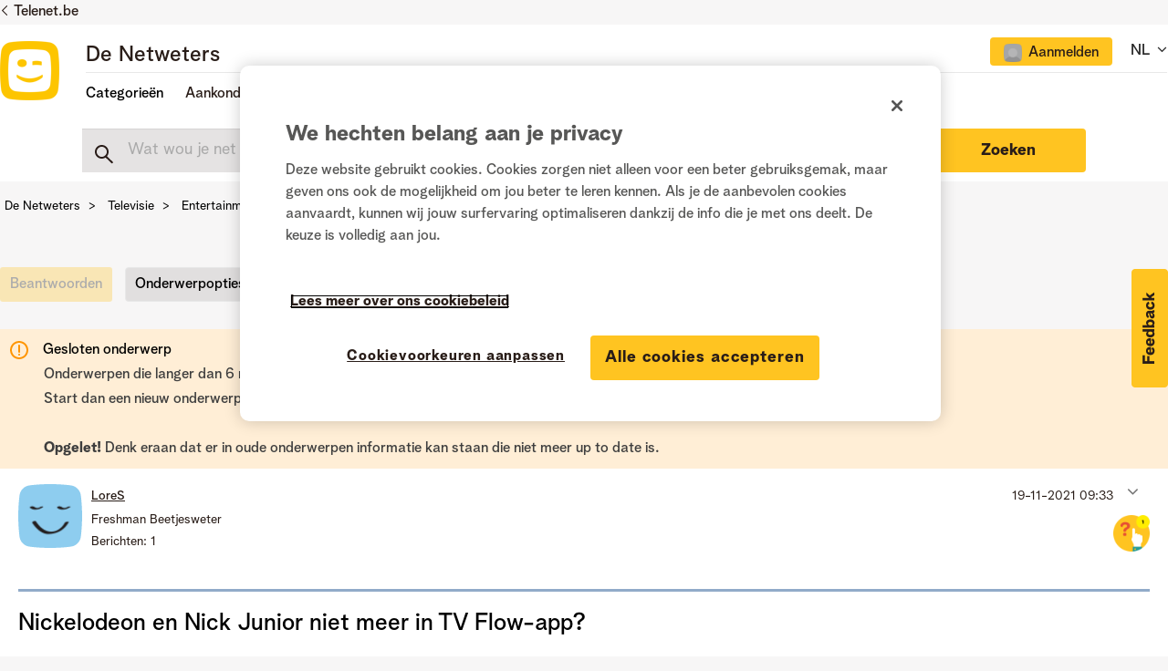

--- FILE ---
content_type: text/css
request_url: https://static.telenet.be/assets/fonts/bloomspeak/fonts.css
body_size: 4876
content:
/***REMOVE THIS LATER***/

@font-face {
	font-family: "speak_ultra_black";
	src: url('bloomspeak-ultra-black.woff') format('woff');
	font-weight: normal;
	font-style: normal;
}

@font-face {
	font-family: "speak_heavy";
	src: url('BloomSpeakTitle-Heavy.woff') format('woff');
	font-weight: normal;
	font-style: normal;
}

@font-face {
	font-family: "speak_medium";
	src: url('BloomSpeakTitle-Medium.woff') format('woff');
	font-weight: normal;
	font-style: normal;
}

@font-face {
	font-family: "Material Icons";
	src: url('MaterialIcons-Regular.woff') format('woff');
	font-weight: normal;
	font-style: normal;
}

/***REMOVE THIS LATER***/


@font-face {
    font-family: 'BloomSpeakTitle';
    font-weight: 700;
    font-style: normal;
    src: url("bloomSpeakTitleMedium.eot"),
         url("bloomSpeakTitleMedium.eot?#iefix") format("embedded-opentype"),
         url("bloomSpeakTitleMedium.otf") format("opentype"),
         url("bloomSpeakTitleMedium.woff") format("woff"),
         url("bloomSpeakTitleMedium.ttf") format("truetype"),
         url("bloomSpeakTitleMedium.svg#BloomSpeakTitle") format("svg");
}

@font-face {
    font-family: 'BloomSpeakTitle';
    font-weight: 800;
    font-style: normal;
    src: url("bloomSpeakTitleHeavy.eot"),
         url("bloomSpeakTitleHeavy.eot?#iefix") format("embedded-opentype"),
         url("bloomSpeakTitleHeavy.otf") format("opentype"),
         url("bloomSpeakTitleHeavy.woff") format("woff"),
         url("bloomSpeakTitleHeavy.ttf") format("truetype"),
         url("bloomSpeakTitleHeavy.svg#BloomSpeakTitle") format("svg");
} 

@font-face {
    font-family: 'BloomSpeakTitle';
    font-weight: 900;
    font-style: normal;
    src: url("bloomSpeakTitleUltraHeavy.eot"),
         url("bloomSpeakTitleUltraHeavy.eot?#iefix") format("embedded-opentype"),
         url("bloomSpeakTitleUltraHeavy.otf") format("opentype"),
         url("bloomSpeakTitleUltraHeavy.woff") format("woff"),
         url("bloomSpeakTitleUltraHeavy.ttf") format("truetype"),
         url("bloomSpeakTitleUltraHeavy.svg#BloomSpeakTitle") format("svg");
}

/* bloomspeak - 300 */
@font-face {
    font-family: 'TelenetDefault';
    font-style: normal;
    font-weight: 300;
    src: url("bloomSpeakBodyLight.eot"),
         url("bloomSpeakBodyLight.eot?#iefix") format("embedded-opentype"),
         url("bloomSpeakBodyLight.otf") format("opentype"),
         url("bloomSpeakBodyLight.woff") format("woff"),
         url("bloomSpeakBodyLight.ttf") format("truetype"),
         url("bloomSpeakBodyLight.svg#TelenetDefault") format("svg");
}

/* bloomspeak - 400 */
@font-face {
    font-family: 'TelenetDefault';
    font-style: normal;
    font-weight: 400;
    src: url("bloomSpeakBodyRegular.eot"),
         url("bloomSpeakBodyRegular.eot?#iefix") format("embedded-opentype"),
         url("bloomSpeakBodyRegular.otf") format("opentype"),
         url("bloomSpeakBodyRegular.woff") format("woff"),
         url("bloomSpeakBodyRegular.ttf") format("truetype"),
         url("bloomSpeakBodyRegular.svg#TelenetDefault") format("svg");
}

/* bloomspeak - 500 */
@font-face {
    font-family: 'TelenetDefault';
    font-style: normal;
    font-weight: 500;
    src: url("bloomSpeakBodyMedium.eot"),
         url("bloomSpeakBodyMedium.eot?#iefix") format("embedded-opentype"),
         url("bloomSpeakBodyMedium.otf") format("opentype"),
         url("bloomSpeakBodyMedium.woff") format("woff"),
         url("bloomSpeakBodyMedium.ttf") format("truetype"),
         url("bloomSpeakBodyMedium.svg#TelenetDefault") format("svg");
}

/* bloomspeak - 700 */
@font-face {
    font-family: 'TelenetDefault';
    font-style: normal;
    font-weight: 700;
    src: url("bloomSpeakBodyHeavy.eot"),
         url("bloomSpeakBodyHeavy.eot?#iefix") format("embedded-opentype"),
         url("bloomSpeakBodyHeavy.otf") format("opentype"),
         url("bloomSpeakBodyHeavy.woff") format("woff"),
         url("bloomSpeakBodyHeavy.ttf") format("truetype"),
         url("bloomSpeakBodyHeavy.svg#TelenetDefault") format("svg");
}

/* bloomspeak - 800 */
@font-face {
    font-family: 'TelenetDefault';
    font-style: normal;
    font-weight: 800;
    src: url("bloomSpeakBodyExtraBold.eot"),
         url("bloomSpeakBodyExtraBold.eot?#iefix") format("embedded-opentype"),
         url("bloomSpeakBodyExtraBold.otf") format("opentype"),
         url("bloomSpeakBodyExtraBold.woff") format("woff"),
         url("bloomSpeakBodyExtraBold.ttf") format("truetype"),
         url("bloomSpeakBodyExtraBold.svg#TelenetDefault") format("svg");
}

--- FILE ---
content_type: image/svg+xml
request_url: https://www.netweters.be/html/@DDD7CBD851E54CCA061326F2D0B89850/rank_icons/krak.svg
body_size: 318
content:
<svg width="36" height="16" viewBox="0 0 36 16" fill="none" xmlns="http://www.w3.org/2000/svg">
<rect width="36" height="16" fill="#291D18"/>
<path d="M4.48047 11.15H6.05047V8.95L6.61047 8.37L8.75047 11.15H10.6905L7.68047 7.29L10.5605 4H8.65047L6.05047 7.05V4H4.48047V11.15Z" fill="white"/>
<path d="M11.3164 11.15H12.8864V8.56H13.6764L15.2564 11.15H17.1164V11.11L15.2964 8.26C15.9164 8.06 16.9364 7.54 16.9364 6.12C16.9364 4.77 16.0564 4 14.4264 4H11.3164V11.15ZM12.8864 7.34V5.31H14.2164C14.7064 5.31 15.2764 5.5 15.2764 6.3C15.2764 7.08 14.7064 7.34 14.0664 7.34H12.8864Z" fill="white"/>
<path d="M17.5268 11.15H19.1468L19.6768 9.58H22.3868L22.9268 11.15H24.5868L22.0468 4H20.0568L17.5268 11.15ZM20.1368 8.21L21.0268 5.64H21.0368L21.9168 8.21H20.1368Z" fill="white"/>
<path d="M25.3008 11.15H26.8708V8.95L27.4308 8.37L29.5708 11.15H31.5108L28.5008 7.29L31.3808 4H29.4708L26.8708 7.05V4H25.3008V11.15Z" fill="white"/>
</svg>


--- FILE ---
content_type: image/svg+xml
request_url: https://www.netweters.be/html/@8120B2E74E65579F261DD2707759E2DF/assets/footer-social-twitter.svg
body_size: 113
content:
<svg width="20" height="20" viewBox="0 0 20 20" fill="none" xmlns="http://www.w3.org/2000/svg">
<path d="M0.048762 0.639893L7.77054 10.9646L0 19.3591H1.74884L8.55193 12.0096L14.0486 19.3591H20L11.8438 8.4536L19.0765 0.639893H17.3277L11.0624 7.40861L6.00012 0.639893H0.048762ZM2.62056 1.92809H5.35462L17.4278 18.0707H14.6937L2.62056 1.92809Z" fill="#291D18"/>
</svg>


--- FILE ---
content_type: application/x-javascript
request_url: https://assets.adobedtm.com/3ce8236b487d/f540971d92da/launch-312b948314e7.min.js
body_size: 73956
content:
// For license information, see `https://assets.adobedtm.com/3ce8236b487d/f540971d92da/launch-312b948314e7.js`.
window._satellite=window._satellite||{},window._satellite.container={buildInfo:{minified:!0,buildDate:"2024-02-21T08:25:33Z",turbineBuildDate:"2023-02-22T20:37:26Z",turbineVersion:"27.5.0"},environment:{id:"EN185b921df6914d45aec423b5c659bc82",stage:"production"},dataElements:{"AEM shop - campaignId":{defaultValue:"",modulePath:"core/src/lib/dataElements/customCode.js",settings:{source:function(){if(window.location.hash){var e=window.location.hash.substr(2),t=e.indexOf("=");return e.substr(t+1),JSON.parse(atob(e.substr(t+1))).campaign}}}},"digitalData.event.attributes.amountShown":{defaultValue:"",forceLowerCase:!0,cleanText:!0,modulePath:"core/src/lib/dataElements/customCode.js",settings:{source:function(e){return e&&e.detail?window[udlObjectName].getEventById(e.detail.identifier).getAttribute("amountShown"):void 0}}},"digitalData.event.attributes.paymentMethod":{defaultValue:"",forceLowerCase:!0,cleanText:!0,modulePath:"core/src/lib/dataElements/customCode.js",settings:{source:function(e){return e&&e.detail?window[udlObjectName].getEventById(e.detail.identifier).getAttribute("paymentMethod"):void 0}}},"Hostname - core":{modulePath:"core/src/lib/dataElements/pageInfo.js",settings:{attribute:"hostname"}},"digitalData.transaction.identifier":{defaultValue:"",forceLowerCase:!0,cleanText:!0,modulePath:"core/src/lib/dataElements/customCode.js",settings:{source:function(){return window[udlObjectName].getTransaction().getIdentifier()}}},"digitalData.event.attributes.faqArticleId":{defaultValue:"",forceLowerCase:!0,cleanText:!0,modulePath:"core/src/lib/dataElements/customCode.js",settings:{source:function(e){return e&&e.detail?window[udlObjectName].getEventById(e.detail.identifier).getAttribute("faqArticleId"):void 0}}},"digitalData.cart.price.discountRecurring":{defaultValue:"",forceLowerCase:!0,cleanText:!0,modulePath:"core/src/lib/dataElements/customCode.js",settings:{source:function(){var e=window[udlObjectName].getCart();return e?e.getPrice().getTotalDiscountRecurring():void 0}}},"digitalData.page.pageInfo.pageTitle":{defaultValue:"",forceLowerCase:!0,cleanText:!0,modulePath:"core/src/lib/dataElements/customCode.js",settings:{source:function(){return window[udlObjectName].getPage().getPageInfo().getPageTitle()}}},"digitalData.user.profile.customerType":{defaultValue:"",forceLowerCase:!0,cleanText:!0,modulePath:"core/src/lib/dataElements/customCode.js",settings:{source:function(e){return e&&e.detail?window[udlObjectName].getUserById(e.detail.identifier).getProfile().getCustomerType():void 0}}},"digitalData.user.productHolding.tvBoxType":{defaultValue:"",forceLowerCase:!0,cleanText:!0,modulePath:"core/src/lib/dataElements/customCode.js",settings:{source:function(e){var t=_satellite.getVar("AnalyticalCookiesAccepted");if(e&&e.detail)var n=window[udlObjectName].getUserById(e.detail.identifier).getProductHolding();if(n){var r=n.getTvBoxType();if(!(r.length<=0))return r.length>0&&"TRUE"!==t?"no consent":","+r+","}}}},"digitalData.event.attributes.flowType":{defaultValue:"",forceLowerCase:!0,cleanText:!0,modulePath:"core/src/lib/dataElements/customCode.js",settings:{source:function(e){return e&&e.detail?window[udlObjectName].getEventById(e.detail.identifier).getAttribute("flowType"):void 0}}},AnalyticalCookiesAccepted:{defaultValue:"FALSE",modulePath:"mapping-table/src/lib/dataElements/mappingTable.js",settings:{0:{input:"C002",method:"regex",output:"TRUE"},size:1,dataElement:"%cookieConsent%",defaultValueEmpty:!0}},digitalData:{defaultValue:"",modulePath:"core/src/lib/dataElements/customCode.js",settings:{source:function(){return window.digitalData}}},"digitalData.user.profile.logintype":{defaultValue:"",forceLowerCase:!0,cleanText:!0,modulePath:"core/src/lib/dataElements/customCode.js",settings:{source:function(e){var t=_satellite.getVar("AnalyticalCookiesAccepted");if(e&&e.detail)var n=window[udlObjectName].getUserById(e.detail.identifier).getProfile().getLoginType();if(n)return n&&"TRUE"!==t?"no consent":n}}},"campaign.internal.hash":{defaultValue:"",modulePath:"core/src/lib/dataElements/customCode.js",settings:{source:function(){if(window.location.hash&&window.location.href.includes("shop")){var e=window.location.hash.substr(2),t=e.indexOf("=");return e.substr(t+1),JSON.parse(atob(e.substr(t+1))).campaign}}}},uniqueId:{defaultValue:"",forceLowerCase:!0,cleanText:!0,modulePath:"core/src/lib/dataElements/queryStringParameter.js",settings:{name:"ut",caseInsensitive:!0}},"digitalData.user.productHolding.services":{defaultValue:"",forceLowerCase:!0,cleanText:!0,modulePath:"core/src/lib/dataElements/customCode.js",settings:{source:function(e){return e&&e.detail?window[udlObjectName].getUserById(e.detail.identifier).getProductHolding().getServices():void 0}}},"digitalData.event.attributes.itemGroup":{defaultValue:"",forceLowerCase:!0,cleanText:!0,modulePath:"core/src/lib/dataElements/customCode.js",settings:{source:function(e){if(e&&e.detail)return window[udlObjectName].getEventById(e.detail.identifier).getAttribute("itemGroup")}}},"digitalData.event.attributes.position":{defaultValue:"",forceLowerCase:!0,cleanText:!0,modulePath:"core/src/lib/dataElements/customCode.js",settings:{source:function(e){return e&&e.detail?window[udlObjectName].getEventById(e.detail.identifier).getAttribute("position"):void 0}}},"digitalData.page.pageInfo.stepId":{defaultValue:"",modulePath:"core/src/lib/dataElements/customCode.js",settings:{source:function(){return window[udlObjectName].getPage().getPageInfo().getStepId()}}},optanonAction:{storageDuration:"pageview",modulePath:"core/src/lib/dataElements/javascriptVariable.js",settings:{path:"optanonAction"}},"Mapping table Facebook pixel ID":{modulePath:"mapping-table/src/lib/dataElements/mappingTable.js",settings:{0:{input:"digitaleversnelling\\.be",method:"regex matching",output:"259845825699300"},1:{input:"accelerationdigitale\\.be",method:"regex matching",output:"259845825699300"},2:{input:"toestellen.telenet\\.be",method:"regex matching",output:"759367344119133"},3:{input:"appareils.telenet\\.be",method:"regex matching",output:"759367344119133"},size:4,dataElement:"%digitalData.page.pageInfo.destinationURL%",defaultValueEmpty:!1}},"digitalData.user.profile.impersonation":{defaultValue:"",forceLowerCase:!0,cleanText:!0,modulePath:"core/src/lib/dataElements/customCode.js",settings:{source:function(e){var t=_satellite.getVar("AnalyticalCookiesAccepted");if(e&&e.detail)var n=window[udlObjectName].getUserById(e.detail.identifier).getProfile().getImpersonation();if(n)return n&&"TRUE"!==t?"no consent":n.tostring()}}},"Video name":{defaultValue:"",forceLowerCase:!0,cleanText:!0,modulePath:"core/src/lib/dataElements/domAttribute.js",settings:{elementProperty:"class",elementSelector:"video"}},"digitalData.event.attributes.cart.cartID":{defaultValue:"",modulePath:"core/src/lib/dataElements/customCode.js",settings:{source:function(e){if(e&&e.detail)var t=window[udlObjectName].getEventById(e.detail.identifier).getAttribute("cart");return t?t.getCartID():void 0}}},"digitalData.page.pageInfo.referringURL":{defaultValue:"",forceLowerCase:!0,cleanText:!0,modulePath:"core/src/lib/dataElements/customCode.js",settings:{source:function(){return window[udlObjectName].getPage().getPageInfo().getReferringURL()}}},"digitalData.event.eventInfo.eventName":{defaultValue:"",forceLowerCase:!0,cleanText:!0,modulePath:"core/src/lib/dataElements/customCode.js",settings:{source:function(e){return e&&e.detail?window[udlObjectName].getEventById(e.detail.identifier).getEventInfo().getEventName():void 0}}},"digitalData.event.attributes.additionalSMSSent":{defaultValue:"",forceLowerCase:!0,cleanText:!0,modulePath:"core/src/lib/dataElements/customCode.js",settings:{source:function(e){return e&&e.detail?window[udlObjectName].getEventById(e.detail.identifier).getAttribute("additionalSMSSent"):void 0}}},"digitalData.component.category.primaryCategory":{defaultValue:"",forceLowerCase:!0,cleanText:!0,modulePath:"core/src/lib/dataElements/customCode.js",settings:{source:function(){return window[udlObjectName].getComponents()?window[udlObjectName].getComponents().map((function(e){return e.getCategory().getPrimaryCategory()})).join():""}}},"digitalData.user.profile.customerCategory":{defaultValue:"",forceLowerCase:!0,cleanText:!0,modulePath:"core/src/lib/dataElements/customCode.js",settings:{source:function(e){return e&&e.detail?window[udlObjectName].getUserById(e.detail.identifier).getProfile().getCustomerCategory():void 0}}},"digitalData.user.profile.postalcode":{defaultValue:"",forceLowerCase:!0,cleanText:!0,modulePath:"core/src/lib/dataElements/customCode.js",settings:{source:function(e){var t=_satellite.getVar("AnalyticalCookiesAccepted");if(e&&e.detail)var n=window[udlObjectName].getUserById(e.detail.identifier).getProfile().getPostalCode();if(!(n.length<=0))return n.length>0&&"TRUE"!==t?"no consent":n}}},"digitalData.transaction.price.discountRecurring":{defaultValue:"",forceLowerCase:!0,cleanText:!0,modulePath:"core/src/lib/dataElements/customCode.js",settings:{source:function(){var e=window[udlObjectName].getTransaction();return e?e.getPrice().getTotalDiscountRecurring():void 0}}},"digitalData.cart.attributes.intent":{defaultValue:"",forceLowerCase:!0,cleanText:!0,modulePath:"core/src/lib/dataElements/customCode.js",settings:{source:function(){return window[udlObjectName].getCart().getAttribute("intent")}}},"campaign.external.cmp":{defaultValue:" ",forceLowerCase:!0,cleanText:!0,modulePath:"core/src/lib/dataElements/queryStringParameter.js",settings:{name:"CMP",caseInsensitive:!0}},"digitalData.user.profile.technicalID":{defaultValue:"",forceLowerCase:!0,cleanText:!0,modulePath:"core/src/lib/dataElements/customCode.js",settings:{source:function(e){var t=_satellite.getVar("AnalyticalCookiesAccepted");if(e&&e.detail)var n=window[udlObjectName].getUserById(e.detail.identifier).getProfile().getTechnicalID();if(n)return n&&"TRUE"!==t?"no consent":n}}},"digitalData.event.attributes.dealerIds":{defaultValue:"",forceLowerCase:!0,cleanText:!0,modulePath:"core/src/lib/dataElements/customCode.js",settings:{source:function(e){return e&&e.detail?window[udlObjectName].getEventById(e.detail.identifier).getAttribute("dealerIds"):void 0}}},"digitalData.user.productHolding.productID":{defaultValue:"",forceLowerCase:!0,cleanText:!0,modulePath:"core/src/lib/dataElements/customCode.js",settings:{source:function(e){if(e&&e.detail)var t=window[udlObjectName].getUserById(e.detail.identifier).getProductHolding();if(t){if("function"==typeof t.getProductID){var n=t.getProductID();return n?","+n+",":void 0}var r=t.getAllProductIds();return""!=r?","+r+",":void 0}}}},reportSuiteId:{defaultValue:"",forceLowerCase:!0,cleanText:!0,modulePath:"core/src/lib/dataElements/customCode.js",settings:{source:function(){function e(e,t){for(var n=0;n<t.length;n++)if(e.match((".*"+t[n].trim()+".*").replace(" ",".*")))return!0;return!1}var t=["localhost","dvp","edp","mre","sup","int","uat","lat","trg"];return e(window.location.hostname,t)?"upcbasedev":"upctelenetgroup"}}},"digitalData.page.pageID.stepID":{defaultValue:"",forceLowerCase:!0,cleanText:!0,modulePath:"core/src/lib/dataElements/customCode.js",settings:{source:function(){var e=_satellite.getVar("digitalData.page.pageInfo.pageID"),t=_satellite.getVar("digitalData.page.pageInfo.stepId");return t&&t.length>0&&(e=e+"##"+t),e}}},"digitalData.event.attributes.voucherCode":{defaultValue:"",forceLowerCase:!0,cleanText:!0,modulePath:"core/src/lib/dataElements/customCode.js",settings:{source:function(e){return e&&e.detail?window[udlObjectName].getEventById(e.detail.identifier).getAttribute("voucherCode"):void 0}}},"digitalData.page.pageInfo.destinationURL":{defaultValue:"",forceLowerCase:!0,cleanText:!0,modulePath:"core/src/lib/dataElements/customCode.js",settings:{source:function(){function e(e){var n=cleanUrlMailAddress(e);t=t.replace(e,n)}cleanUrlMailAddress=function(e){var t=/[^\s]+@[^\s]+\.[^\s]+/i;return e.replace(t,"...@...")};var t=window[udlObjectName].getPage().getPageInfo().getDestinationURL();if(null!=t){var n=t.split(/[\&,\?,\#,\=, ,\;]/);n.forEach(e)}return _satellite.logger.log("URL: "+window[udlObjectName].getPage().getPageInfo().getDestinationURL()),_satellite.logger.log("URLpieces: "+n),_satellite.logger.log("URL_new: "+t),t}}},"digitalData.event.attributes.onsiteSearchOrigination":{defaultValue:"",forceLowerCase:!0,cleanText:!0,modulePath:"core/src/lib/dataElements/customCode.js",settings:{source:function(e){return e&&e.detail?window[udlObjectName].getEventById(e.detail.identifier).getAttribute("onsiteSearchOrigination"):void 0}}},"digitalData.pageInstanceID copy":{defaultValue:"",modulePath:"core/src/lib/dataElements/customCode.js",settings:{source:function(){return window[udlObjectName].getPageInstanceID()}}},"digitalData.event.attributes.source":{defaultValue:"",forceLowerCase:!0,cleanText:!0,modulePath:"core/src/lib/dataElements/customCode.js",settings:{source:function(e){return e&&e.detail?window[udlObjectName].getEventById(e.detail.identifier).getAttribute("source"):void 0}}},"digitalData.transaction.attributes.intent ":{defaultValue:"",forceLowerCase:!0,cleanText:!0,modulePath:"core/src/lib/dataElements/customCode.js",settings:{source:function(){return window[udlObjectName].getTransaction().getAttribute("intent")}}},"digitalData.page.pageInfo.pageType":{defaultValue:"",forceLowerCase:!0,cleanText:!0,modulePath:"core/src/lib/dataElements/customCode.js",settings:{source:function(){return window[udlObjectName].getPage().getPageInfo().getPageType()}}},OnetrustActiveGroups:{defaultValue:"",storageDuration:"visitor",modulePath:"core/src/lib/dataElements/javascriptVariable.js",settings:{path:"OnetrustActiveGroups"}},"digitalData.page.identifier":{defaultValue:"",forceLowerCase:!0,cleanText:!0,modulePath:"core/src/lib/dataElements/customCode.js",settings:{source:function(){return window[udlObjectName].getPage().getIdentifier()}}},"digitalData.brand":{defaultValue:"",forceLowerCase:!0,cleanText:!0,modulePath:"core/src/lib/dataElements/customCode.js",settings:{source:function(){return window[udlObjectName].getBrand()}}},"digitalData.event.eventInfo.eventStatusMessage":{defaultValue:"",forceLowerCase:!0,cleanText:!0,modulePath:"core/src/lib/dataElements/customCode.js",settings:{source:function(e){return e&&e.detail?window[udlObjectName].getEventById(e.detail.identifier).getEventInfo().getEventStatusMessage():void 0}}},"digitalData.cart.identifier":{defaultValue:"",forceLowerCase:!0,cleanText:!0,modulePath:"core/src/lib/dataElements/customCode.js",settings:{source:function(){var e=window[udlObjectName].getCart();return e?e.getIdentifier():void 0}}},"digitalData.product.productInfo.productID":{defaultValue:"",forceLowerCase:!0,cleanText:!0,modulePath:"core/src/lib/dataElements/customCode.js",settings:{source:function(){return window[udlObjectName].getProducts().map((function(e){return console.log(e.getProductInfo().getProductID()),e.getProductInfo().getProductID()})).join()}}},"digitalData.transaction.price.total":{defaultValue:"",modulePath:"core/src/lib/dataElements/customCode.js",settings:{source:function(){var e=window[udlObjectName].getTransaction();return e?e.getPrice().getTotalPrice():void 0}}},"digitalData.component.category.subCategory1":{defaultValue:"",forceLowerCase:!0,cleanText:!0,modulePath:"core/src/lib/dataElements/customCode.js",settings:{source:function(){return window[udlObjectName].getComponents()?window[udlObjectName].getComponents().map((function(e){return e.getCategory().getSubCategory1()})).join():""}}},"digitalData.pageInstanceID":{defaultValue:"",modulePath:"core/src/lib/dataElements/customCode.js",settings:{source:function(){return window[udlObjectName].getPageInstanceID()}}},"digitalData.event.attributes.size":{defaultValue:"",forceLowerCase:!0,cleanText:!0,modulePath:"core/src/lib/dataElements/customCode.js",settings:{source:function(e){return e&&e.detail?window[udlObjectName].getEventById(e.detail.identifier).getAttribute("size"):void 0}}},"digitalData.user.profile.billingPostalCode":{defaultValue:"",forceLowerCase:!0,cleanText:!0,modulePath:"core/src/lib/dataElements/customCode.js",settings:{source:function(e){var t=_satellite.getVar("AnalyticalCookiesAccepted");if(e&&e.detail)var n=window[udlObjectName].getUserById(e.detail.identifier).getProfile().getBillingPostalCode();if(!(n.length<=0))return n.length>0&&"TRUE"!==t?"no consent":n}}},"video.event.label":{defaultValue:"not available",forceLowerCase:!0,cleanText:!0,modulePath:"core/src/lib/dataElements/customCode.js",settings:{source:function(e){if(window[udlObjectName].getEventById(e.detail.identifier).getEventInfo().getEventName().startsWith("video"))return window[udlObjectName].getEventById(e.detail.identifier).getAttributes().itemName}}},"floodlight.pageID":{defaultValue:"",forceLowerCase:!0,cleanText:!0,modulePath:"core/src/lib/dataElements/customCode.js",settings:{source:function(){return _satellite.getVar("digitalData.page.pageInfo.pageID").split("/")[1]}}},"digitalData.event.attributes.intent":{defaultValue:"",forceLowerCase:!0,cleanText:!0,modulePath:"core/src/lib/dataElements/customCode.js",settings:{source:function(e){return e&&e.detail?window[udlObjectName].getEventById(e.detail.identifier).getAttribute("intent"):void 0}}},"digitalData.event.attributes.onsiteSearchFilter":{defaultValue:"",forceLowerCase:!0,cleanText:!0,modulePath:"core/src/lib/dataElements/customCode.js",settings:{source:function(e){return e&&e.detail?window[udlObjectName].getEventById(e.detail.identifier).getAttribute("onsiteSearchFilter"):void 0}}},"digitalData.event.attributes":{defaultValue:"",forceLowerCase:!0,cleanText:!0,modulePath:"core/src/lib/dataElements/customCode.js",settings:{source:function(e){return e&&e.detail?window[udlObjectName].getEventById(e.detail.identifier).getAttributes():void 0}}},"digitalData.user.profile.loginscope":{defaultValue:"",forceLowerCase:!0,cleanText:!0,modulePath:"core/src/lib/dataElements/customCode.js",settings:{source:function(e){var t=_satellite.getVar("AnalyticalCookiesAccepted");if(e&&e.detail)return"TRUE"!==t?"no consent":window[udlObjectName].getUserById(e.detail.identifier).getProfile().getLoginScope()}}},"digitalData.event.attributes.bannerID":{defaultValue:"",modulePath:"core/src/lib/dataElements/customCode.js",settings:{source:function(e){return e&&e.detail?window[udlObjectName].getEventById(e.detail.identifier).getAttribute("bannerID"):void 0}}},"digitalData.product.productInfo.productName":{defaultValue:"",forceLowerCase:!0,cleanText:!0,modulePath:"core/src/lib/dataElements/customCode.js",settings:{source:function(){return window[udlObjectName].getProducts().map((function(e){return console.log(e.getProductInfo().getProductName()),e.getProductInfo().getProductName()})).join()}}},"digitalData.page.pageInfo.language":{defaultValue:"",forceLowerCase:!0,cleanText:!0,modulePath:"core/src/lib/dataElements/customCode.js",settings:{source:function(){return window[udlObjectName].getPage().getPageInfo().getLanguage()}}},"digitalData.event.attributes.filters":{defaultValue:"",forceLowerCase:!0,cleanText:!0,modulePath:"core/src/lib/dataElements/customCode.js",settings:{source:function(e){return e&&e.detail?window[udlObjectName].getEventById(e.detail.identifier).getAttribute("filters"):void 0}}},"digitalData.user.segment.customerSegment":{defaultValue:" ",forceLowerCase:!0,cleanText:!0,modulePath:"core/src/lib/dataElements/customCode.js",settings:{source:function(e){var t=_satellite.getVar("AnalyticalCookiesAccepted");if(e&&e.detail)var n=window[udlObjectName].getUserById(e.detail.identifier).getSegment().getCustomerSegment();if(!(n.length<=0))return n.length>0&&"TRUE"!==t?"no consent":n}}},cookieConsent:{defaultValue:"",cleanText:!0,modulePath:"core/src/lib/dataElements/customCode.js",settings:{source:function(){function e(e){r&&console.log("Start cookieConsent");var t=[],n=document.cookie.split(";");e=RegExp("^\\s*"+e+"=\\s*(.*?)\\s*$");for(var i=0;i<n.length;i++){var o=n[i].match(e);o&&t.push(o[1])}if(t[0])return t[0]}function t(e){if(e){var t=RegExp("&groups=(.*?)&"),n=e.match(t);if(n){var r=decodeURIComponent(n[1]);if(r)return r}}return""}function n(e){RegExp("(C.*?):([0-9])");var t=e.match(new RegExp("((C.{3}?)(?=:1))","g")).join(",");return r&&console.log("activeGroups in function",t),","+t+","}var r=!1,i=e("OptanonConsent"),o="";if(r&&(console.log("optanonConsentCookie",i),console.log("type of optanonConsentCookie",typeof i)),""!==i||void 0!==i||"undefined"!==i){var a=t(i);if(r&&console.log("allCategories",a),""!=a){var s=n(a);r&&console.log("activeCategories",s),o=s}else o=",C003,C001,"}else o=",C003,C001,",r&&console.log("nothing approved by user",o);return o}}},"digitalData.event.attributes.topUpForSomeoneElse":{defaultValue:"",forceLowerCase:!0,cleanText:!0,modulePath:"core/src/lib/dataElements/customCode.js",settings:{source:function(e){return e&&e.detail?window[udlObjectName].getEventById(e.detail.identifier).getAttribute("topUpForSomeoneElse"):void 0}}},"digitalData.event.attributes.itemName":{defaultValue:"",forceLowerCase:!0,cleanText:!0,modulePath:"core/src/lib/dataElements/customCode.js",settings:{source:function(e){return e&&e.detail?window[udlObjectName].getEventById(e.detail.identifier).getAttribute("itemName"):void 0}}},"digitalData.cart.cartID":{defaultValue:"",forceLowerCase:!0,cleanText:!0,modulePath:"core/src/lib/dataElements/customCode.js",settings:{source:function(){var e=window[udlObjectName].getCart();return e?e.getCartID():void 0}}},"digitalData.dateTimeLocal":{defaultValue:"",forceLowerCase:!0,cleanText:!0,modulePath:"core/src/lib/dataElements/customCode.js",settings:{source:function(){return window[udlObjectName].getDateTimeLocal()}}},"digitalData.transaction.attributes.flowType ":{defaultValue:"",forceLowerCase:!0,cleanText:!0,modulePath:"core/src/lib/dataElements/customCode.js",settings:{source:function(){return window[udlObjectName].getTransaction().getAttribute("flowType")}}},"digitalData.event.attributes.destinationURL":{defaultValue:"",forceLowerCase:!0,cleanText:!0,modulePath:"core/src/lib/dataElements/customCode.js",settings:{source:function(e){return e&&e.detail?window[udlObjectName].getEventById(e.detail.identifier).getAttribute("destinationURL"):void 0}}},"floodlight.randomnumber":{defaultValue:"",modulePath:"doubleclick-floodlight/dist/lib/dataElements/floodlightRandom.js",settings:{}},"digitalData.cart.attributes.flowType":{defaultValue:"",forceLowerCase:!0,cleanText:!0,modulePath:"core/src/lib/dataElements/customCode.js",settings:{source:function(){return window[udlObjectName].getCart().getAttribute("flowType")}}},"digitalData.user.identifier":{defaultValue:"",forceLowerCase:!0,modulePath:"core/src/lib/dataElements/customCode.js",settings:{source:function(e){return e&&e.detail?window[udlObjectName].getUserById(e.detail.identifier).getIdentifier():void 0}}},"stripped window.location.href":{defaultValue:"",modulePath:"core/src/lib/dataElements/customCode.js",settings:{source:function(){return window.location.href.replace(/(^\w+:|^)\/\//,"").split("users")[0]}}},"digitalData.event.attributes.total":{defaultValue:"",forceLowerCase:!0,cleanText:!0,modulePath:"core/src/lib/dataElements/customCode.js",settings:{source:function(e){return e&&e.detail?window[udlObjectName].getEventById(e.detail.identifier).getAttribute("total"):void 0}}},"digitalData.page.pageInfo.pageName":{defaultValue:"",forceLowerCase:!0,cleanText:!0,modulePath:"core/src/lib/dataElements/customCode.js",settings:{source:function(){return window[udlObjectName].getPage().getPageInfo().getPageName()}}},SocialMediaCookiesAccepted:{defaultValue:"FALSE",modulePath:"mapping-table/src/lib/dataElements/mappingTable.js",settings:{0:{input:"C005",method:"regex",output:"TRUE"},size:1,dataElement:"%cookieConsent%",defaultValueEmpty:!0}},"digitalData.transaction.attributes.source":{defaultValue:"",forceLowerCase:!0,cleanText:!0,modulePath:"core/src/lib/dataElements/customCode.js",settings:{source:function(){return window[udlObjectName].getTransaction().getAttribute("source")}}},"digitalData.event.attributes.cardType":{defaultValue:"",forceLowerCase:!0,cleanText:!0,modulePath:"core/src/lib/dataElements/customCode.js",settings:{source:function(e){return e&&e.detail?window[udlObjectName].getEventById(e.detail.identifier).getAttribute("cardType"):void 0}}},"digitalData.event.attributes.treatmentID":{defaultValue:"",forceLowerCase:!0,cleanText:!0,modulePath:"core/src/lib/dataElements/customCode.js",settings:{source:function(e){return e&&e.detail?window[udlObjectName].getEventById(e.detail.identifier).getAttribute("treatmentID"):void 0}}},"digitalData.event.category.primaryCategory":{defaultValue:"",forceLowerCase:!0,cleanText:!0,modulePath:"core/src/lib/dataElements/customCode.js",settings:{source:function(e){if(e&&e.detail){var t=window[udlObjectName].getEventById(e.detail.identifier).getCategory();return t?t.getPrimaryCategory():""}}}},"digitalData.cart.item.productInfo.productId":{defaultValue:"",modulePath:"core/src/lib/dataElements/customCode.js",settings:{source:function(){if(window[udlObjectName].cart){var e=window[udlObjectName].cart.getItems(),t="";return e.forEach((function(e){t=t+e.productInfo.productID+","})),t}return""}}},FunctionalCookiesAccepted:{defaultValue:"FALSE",modulePath:"mapping-table/src/lib/dataElements/mappingTable.js",settings:{0:{input:"C001",method:"regex",output:"TRUE"},size:1,dataElement:"%cookieConsent%",defaultValueEmpty:!0}},"floodlight.randomnumber.truncated":{defaultValue:"",forceLowerCase:!0,cleanText:!0,modulePath:"core/src/lib/dataElements/customCode.js",settings:{source:function(){return(_satellite.getVar("floodlight.randomnumber")+"").substring(0,13).replace(".","")}}},"digitalData.environment":{defaultValue:"",modulePath:"core/src/lib/dataElements/customCode.js",settings:{source:function(){return window[udlObjectName].getPageInstanceID()}}},"digitalData.event.attributes.onsiteSearchResultsID":{defaultValue:"",forceLowerCase:!0,cleanText:!0,modulePath:"core/src/lib/dataElements/customCode.js",settings:{source:function(e){return e&&e.detail?window[udlObjectName].getEventById(e.detail.identifier).getAttribute("onsiteSearchResultsID"):void 0}}},"digitalData.transaction.transactionID":{defaultValue:"",forceLowerCase:!0,cleanText:!0,modulePath:"core/src/lib/dataElements/customCode.js",settings:{source:function(){var e=_satellite.getVar("AnalyticalCookiesAccepted");return window[udlObjectName].getTransaction()&&"TRUE"!==e?"no consent":window[udlObjectName].getTransaction().getTransactionID()}}},"digitalData.event.eventInfo.eventStatus":{defaultValue:"",forceLowerCase:!0,cleanText:!0,modulePath:"core/src/lib/dataElements/customCode.js",settings:{source:function(e){return e&&e.detail?window[udlObjectName].getEventById(e.detail.identifier).getEventInfo().getEventStatus():void 0}}},"digitalData.event.category.subCategory1":{defaultValue:"",forceLowerCase:!0,cleanText:!0,modulePath:"core/src/lib/dataElements/customCode.js",settings:{source:function(e){if(e&&e.detail){var t=window[udlObjectName].getEventById(e.detail.identifier).getCategory();return t?t.getSubCategory1():""}}}},"digitalData.transaction.items.productInfo.productIDs":{defaultValue:"",forceLowerCase:!0,cleanText:!0,modulePath:"core/src/lib/dataElements/customCode.js",settings:{source:function(){return window[udlObjectName].getTransaction().getItems().map((function(e){return e.productInfo.productID})).join()}}},isTrue:{modulePath:"core/src/lib/dataElements/customCode.js",settings:{source:function(){return"TRUE"}}},"digitalData.event.attributes.itemData":{defaultValue:"",forceLowerCase:!0,cleanText:!0,modulePath:"core/src/lib/dataElements/customCode.js",settings:{source:function(e){return e&&e.detail?window[udlObjectName].getEventById(e.detail.identifier).getAttribute("itemData"):void 0}}},"digitalData.applicationID":{defaultValue:"",forceLowerCase:!0,cleanText:!0,modulePath:"core/src/lib/dataElements/customCode.js",settings:{source:function(){return window[udlObjectName].getApplicationID()}}},"digitalData.event.eventInfo.timeStamp":{defaultValue:"",forceLowerCase:!0,cleanText:!0,modulePath:"core/src/lib/dataElements/customCode.js",settings:{source:function(e){return e&&e.detail?window[udlObjectName].getEventById(e.detail.identifier).getEventInfo().getTimestamp():void 0}}},"digitalData.user.profile.loginstate":{defaultValue:"",forceLowerCase:!0,cleanText:!0,modulePath:"core/src/lib/dataElements/customCode.js",settings:{source:function(e){return e&&e.detail?window[udlObjectName].getUserById(e.detail.identifier).getProfile().getLoginState():void 0}}},"digitalData.transaction.existingItems.productInfo.productStatuses":{defaultValue:"",forceLowerCase:!0,cleanText:!0,modulePath:"core/src/lib/dataElements/customCode.js",settings:{source:function(){return window[udlObjectName].getTransaction().getExistingItems().map((function(e){return e.getProductInfo().getProductStatus()})).join()}}},"digitalData.event.eventInfo.type":{defaultValue:"",forceLowerCase:!0,cleanText:!0,modulePath:"core/src/lib/dataElements/customCode.js",settings:{source:function(e){return e&&e.detail?window[udlObjectName].getEventById(e.detail.identifier).getEventInfo().getType():void 0}}},"campaign.internal.intcmp":{defaultValue:" ",forceLowerCase:!0,cleanText:!0,modulePath:"core/src/lib/dataElements/queryStringParameter.js",settings:{name:"intcmp",caseInsensitive:!0}},"digitalData.page.pageInfo.pageID":{defaultValue:"",forceLowerCase:!0,cleanText:!0,modulePath:"core/src/lib/dataElements/customCode.js",settings:{source:function(){return window[udlObjectName].getPage().getPageInfo().getPageID()}}},"digitalData.cart.attributes.source":{defaultValue:"",forceLowerCase:!0,cleanText:!0,modulePath:"core/src/lib/dataElements/customCode.js",settings:{source:function(){return window[udlObjectName].getCart().getAttribute("source")}}},"digitalData.transaction.existingItems.productInfo.productIDs":{defaultValue:"",forceLowerCase:!0,cleanText:!0,modulePath:"core/src/lib/dataElements/customCode.js",settings:{source:function(){return window[udlObjectName].getTransaction().getExistingItems().map((function(e){return e.getProductInfo().getProductID()})).join()}}},campaignId:{defaultValue:" ",forceLowerCase:!0,cleanText:!0,modulePath:"core/src/lib/dataElements/queryStringParameter.js",settings:{name:"intcmp",caseInsensitive:!0}},"digitalData.component.componentInfo.componentName":{defaultValue:"",forceLowerCase:!0,cleanText:!0,modulePath:"core/src/lib/dataElements/customCode.js",settings:{source:function(){return window[udlObjectName].getComponents()?window[udlObjectName].getComponents().map((function(e){return e.getComponentInfo().getComponentName()})).join():""}}},"digitalData.event.attributes.cart.item":{defaultValue:"",forceLowerCase:!0,cleanText:!0,modulePath:"core/src/lib/dataElements/customCode.js",settings:{source:function(e){if(e&&e.detail)var t=window[udlObjectName].getEventById(e.detail.identifier).getAttribute("cart");return t?"cart.item":void 0}}},"digitalData.event.attributes.onsiteSearchTerm":{defaultValue:"",forceLowerCase:!0,cleanText:!0,modulePath:"core/src/lib/dataElements/customCode.js",settings:{source:function(e){return e&&e.detail?window[udlObjectName].getEventById(e.detail.identifier).getAttribute("onsiteSearchTerm"):void 0}}},"Mapping Table Google Ads":{modulePath:"mapping-table/src/lib/dataElements/mappingTable.js",settings:{0:{input:"digitaleversnelling|accelerationdigitale",method:"regex",output:"AW-956379799"},size:1,dataElement:"%Hostname - core%",defaultValueEmpty:!0}},"digitalData.event.attributes.productUsage":{defaultValue:"",forceLowerCase:!0,cleanText:!0,modulePath:"core/src/lib/dataElements/customCode.js",settings:{source:function(e){return e&&e.detail?window[udlObjectName].getEventById(e.detail.identifier).getAttribute("productUsage"):void 0}}},PersonalisationCookiesAccepted:{defaultValue:"FALSE",modulePath:"mapping-table/src/lib/dataElements/mappingTable.js",settings:{0:{input:"C004",method:"regex",output:"TRUE"},size:1,dataElement:"%cookieConsent%",defaultValueEmpty:!0}},CommercialCookiesAccepted:{defaultValue:"FALSE",modulePath:"mapping-table/src/lib/dataElements/mappingTable.js",settings:{0:{input:"C007",method:"regex",output:"TRUE"},size:1,dataElement:"%cookieConsent%",defaultValueEmpty:!0}},"Mapping Table UA ID":{modulePath:"mapping-table/src/lib/dataElements/mappingTable.js",settings:{0:{input:"digitaleversnelling|accelerationdigitale",method:"regex matching",output:"UA-90433035-2"},1:{input:"netweters",method:"regex",output:"UA-90411776"},size:2,dataElement:"%digitalData.page.pageInfo.destinationURL%",defaultValueEmpty:!1}},"digitalData.user.billing.billID":{defaultValue:"",forceLowerCase:!0,cleanText:!0,modulePath:"core/src/lib/dataElements/customCode.js",settings:{
source:function(e){if(e&&e.detail){var t=window[udlObjectName].getUserById(e.detail.identifier).getBilling();return t?t.getBillID():void 0}}}},"digitalData.event.attributes.onsiteSearchResults":{defaultValue:"",forceLowerCase:!0,cleanText:!0,modulePath:"core/src/lib/dataElements/customCode.js",settings:{source:function(e){return e&&e.detail?window[udlObjectName].getEventById(e.detail.identifier).getAttribute("onsiteSearchResults"):void 0}}},"digitalData.user.productHolding.loggedInUserProductCategory":{defaultValue:"",forceLowerCase:!0,cleanText:!0,modulePath:"core/src/lib/dataElements/customCode.js",settings:{source:function(e){if(e&&e.detail){var t=window[udlObjectName].getUserById(e.detail.identifier).getProductHolding();return t?t.getLoggedInUserProductCategory():void 0}}}},"digitalData.user.profile.installationPostalCode":{defaultValue:"",forceLowerCase:!0,cleanText:!0,modulePath:"core/src/lib/dataElements/customCode.js",settings:{source:function(e){var t=_satellite.getVar("AnalyticalCookiesAccepted");if(e&&e.detail)var n=window[udlObjectName].getUserById(e.detail.identifier).getProfile().getInstallationPostalCode();if(!(n.length<=0))return n.length>0&&"TRUE"!==t?"no consent":n}}},"digitalData.event.attributes.cardId":{defaultValue:"",forceLowerCase:!0,cleanText:!0,modulePath:"core/src/lib/dataElements/customCode.js",settings:{source:function(e){return e&&e.detail?window[udlObjectName].getEventById(e.detail.identifier).getAttribute("cardId"):void 0}}},"digitalData.transaction.orderType\t":{defaultValue:"",forceLowerCase:!0,cleanText:!0,modulePath:"core/src/lib/dataElements/customCode.js",settings:{source:function(){return window[udlObjectName].getTransaction().getOrderType()}}},"digitalData.event.identifier":{defaultValue:"",forceLowerCase:!0,cleanText:!0,modulePath:"core/src/lib/dataElements/customCode.js",settings:{source:function(e){return e&&e.detail?window[udlObjectName].getEventById(e.detail.identifier).getIdentifier():void 0}}},CS_visitTimer:{modulePath:"core/src/lib/dataElements/customCode.js",settings:{source:function(){_satellite.cookie.get("s_visitTimer")||_satellite.cookie.set("s_visitTimer",Date.now(),{expires:1/48,domain:"."+window.location.hostname.split(".").slice(-2).join(".")});var e=Date.now()-_satellite.cookie.get("s_visitTimer");0==(e=Math.round(e/1e3))&&(e="zero");var t=_satellite.cookie.get("s_visitTimer");return _satellite.cookie.set("s_visitTimer",t,{expires:1/48,domain:"."+window.location.hostname.split(".").slice(-2).join(".")}),e}}},"digitalData.cart.price.total":{defaultValue:"",forceLowerCase:!0,cleanText:!0,modulePath:"core/src/lib/dataElements/customCode.js",settings:{source:function(){var e=window[udlObjectName].getCart();return e?e.getPrice().getTotalPrice():void 0}}},"digitalData.event.attributes.context":{defaultValue:"",forceLowerCase:!0,cleanText:!0,modulePath:"core/src/lib/dataElements/customCode.js",settings:{source:function(e){return e&&e.detail?window[udlObjectName].getEventById(e.detail.identifier).getAttribute("context"):void 0}}}},extensions:{core:{displayName:"Core",hostedLibFilesBaseUrl:"https://assets.adobedtm.com/extensions/EP1fdd2a6ec2ae468fb1d2cac08df65f83/",modules:{"core/src/lib/dataElements/customCode.js":{name:"custom-code",displayName:"Custom Code",script:function(e){"use strict";e.exports=function(e,t){return e.source(t)}}},"core/src/lib/dataElements/pageInfo.js":{name:"page-info",displayName:"Page Info",script:function(e,t,n){"use strict";var r=n("@adobe/reactor-document");e.exports=function(e){switch(e.attribute){case"url":return r.location.href;case"hostname":return r.location.hostname;case"pathname":return r.location.pathname;case"protocol":return r.location.protocol;case"referrer":return r.referrer;case"title":return r.title}}}},"core/src/lib/dataElements/queryStringParameter.js":{name:"query-string-parameter",displayName:"Query String Parameter",script:function(e,t,n){"use strict";var r=n("@adobe/reactor-window"),i=n("@adobe/reactor-query-string");e.exports=function(e){var t=i.parse(r.location.search);if(!e.caseInsensitive)return t[e.name];for(var n=e.name.toLowerCase(),o=Object.keys(t),a=0;a<o.length;a++){var s=o[a];if(s.toLowerCase()===n)return t[s]}}}},"core/src/lib/dataElements/javascriptVariable.js":{name:"javascript-variable",displayName:"JavaScript Variable",script:function(e,t,n){"use strict";var r=n("../helpers/getObjectProperty.js");e.exports=function(e){return r(window,e.path)}}},"core/src/lib/dataElements/domAttribute.js":{name:"dom-attribute",displayName:"DOM Attribute",script:function(e){"use strict";e.exports=function(e){var t=document.querySelector(e.elementSelector);if(t){var n=e.elementProperty;return"text"===n?t.innerText||t.textContent:n in t?t[n]:t.getAttribute?t.getAttribute(n):void 0}}}},"core/src/lib/conditions/valueComparison.js":{name:"value-comparison",displayName:"Value Comparison",script:function(e,t,n){"use strict";var r=n("../helpers/stringAndNumberUtils").isString,i=n("../helpers/stringAndNumberUtils").isNumber,o=n("../helpers/stringAndNumberUtils").castToStringIfNumber,a=n("../helpers/stringAndNumberUtils").castToNumberIfString,s=function(e,t){return t&&r(e)?e.toLowerCase():e},c=function(e){return function(t,n,i){return t=o(t),n=o(n),r(t)&&r(n)&&e(t,n,i)}},u=function(e){return function(t,n){return t=a(t),n=a(n),i(t)&&i(n)&&e(t,n)}},l=function(e){return function(t,n,r){return e(s(t,r),s(n,r))}},d={equals:l((function(e,t){return e==t})),doesNotEqual:function(){return!d.equals.apply(null,arguments)},contains:c(l((function(e,t){return-1!==e.indexOf(t)}))),doesNotContain:function(){return!d.contains.apply(null,arguments)},startsWith:c(l((function(e,t){return 0===e.indexOf(t)}))),doesNotStartWith:function(){return!d.startsWith.apply(null,arguments)},endsWith:c(l((function(e,t){return e.substring(e.length-t.length,e.length)===t}))),doesNotEndWith:function(){return!d.endsWith.apply(null,arguments)},matchesRegex:c((function(e,t,n){return new RegExp(t,n?"i":"").test(e)})),doesNotMatchRegex:function(){return!d.matchesRegex.apply(null,arguments)},lessThan:u((function(e,t){return e<t})),lessThanOrEqual:u((function(e,t){return e<=t})),greaterThan:u((function(e,t){return e>t})),greaterThanOrEqual:u((function(e,t){return e>=t})),isTrue:function(e){return!0===e},isTruthy:function(e){return Boolean(e)},isFalse:function(e){return!1===e},isFalsy:function(e){return!e}};e.exports=function(e){return d[e.comparison.operator](e.leftOperand,e.rightOperand,Boolean(e.comparison.caseInsensitive))}}},"core/src/lib/events/directCall.js":{name:"direct-call",displayName:"Direct Call",script:function(e,t,n,r){"use strict";var i={};window._satellite=window._satellite||{},window._satellite.track=function(e,t){e=e.trim();var n=i[e];if(n){var o={identifier:e,detail:t};n.forEach((function(e){e(o)}));var a=['Rules using the direct call event type with identifier "'+e+'" have been triggered'+(t?" with additional detail:":".")];t&&a.push(t),r.logger.log.apply(r.logger,a)}else r.logger.log('"'+e+'" does not match any direct call identifiers.')},e.exports=function(e,t){var n=i[e.identifier];n||(n=i[e.identifier]=[]),n.push(t)}}},"core/src/lib/conditions/domain.js":{name:"domain",displayName:"Domain",script:function(e,t,n){"use strict";var r=n("@adobe/reactor-document"),i=/[|\\{}()[\]^$+*?.-]/g,o=function(e){if("string"!=typeof e)throw new TypeError("Expected a string");return e.replace(i,"\\$&")};e.exports=function(e){var t=r.location.hostname;return e.domains.some((function(e){return t.match(new RegExp("(^|\\.)"+o(e)+"$","i"))}))}}},"core/src/lib/actions/customCode.js":{name:"custom-code",displayName:"Custom Code",script:function(e,t,n,r){"use strict";var i,o,a,s,c=n("@adobe/reactor-document"),u=n("@adobe/reactor-promise"),l=n("./helpers/decorateCode"),d=n("./helpers/loadCodeSequentially"),p=n("../../../node_modules/postscribe/dist/postscribe"),f=n("./helpers/unescapeHtmlCode"),g=n("../helpers/findPageScript").getTurbine,m=(o=function(e){p(c.body,e,{beforeWriteToken:function(e){var t=e.tagName&&e.tagName.toLowerCase();return i&&"script"===t&&(e.attrs.nonce=i),"script"!==t&&"style"!==t||(Object.keys(e.attrs||{}).forEach((function(t){e.attrs[t]=f(e.attrs[t])})),e.src&&(e.src=f(e.src))),e},error:function(e){r.logger.error(e.msg)}})},a=[],s=function(){if(c.body)for(;a.length;)o(a.shift());else setTimeout(s,20)},function(e){a.push(e),s()}),h=function(){if(c.currentScript)return c.currentScript.async;var e=g();return!e||e.async}();e.exports=function(e,t){var n;i=r.getExtensionSettings().cspNonce;var o={settings:e,event:t},a=o.settings.source;if(a)return o.settings.isExternal?d(a).then((function(e){return e?(n=l(o,e),m(n.code),n.promise):u.resolve()})):(n=l(o,a),h||"loading"!==c.readyState?m(n.code):c.write&&!1===r.propertySettings.ruleComponentSequencingEnabled?c.write(n.code):m(n.code),n.promise)}}},"core/src/lib/events/windowLoaded.js":{name:"window-loaded",displayName:"Window Loaded",script:function(e,t,n){"use strict";var r=n("./helpers/pageLifecycleEvents");e.exports=function(e,t){r.registerWindowLoadedTrigger(t)}}},"core/src/lib/conditions/pathAndQuerystring.js":{name:"path-and-querystring",displayName:"Path And Query String",script:function(e,t,n){"use strict";var r=n("@adobe/reactor-document"),i=n("../helpers/textMatch");e.exports=function(e){var t=r.location.pathname+r.location.search;return e.paths.some((function(e){var n=e.valueIsRegex?new RegExp(e.value,"i"):e.value;return i(t,n)}))}}},"core/src/lib/events/libraryLoaded.js":{name:"library-loaded",displayName:"Library Loaded (Page Top)",script:function(e,t,n){"use strict";var r=n("./helpers/pageLifecycleEvents");e.exports=function(e,t){r.registerLibraryLoadedTrigger(t)}}},"core/src/lib/events/historyChange.js":{name:"history-change",displayName:"History Change",script:function(e,t,n){"use strict";var r=n("./helpers/debounce"),i=n("./helpers/once"),o=window.history,a=window.location.href,s=[],c=function(e,t,n){var r=e[t];e[t]=function(){var t=r.apply(e,arguments);return n.apply(null,arguments),t}},u=r((function(){var e=window.location.href;a!==e&&(s.forEach((function(e){e()})),a=e)}),0),l=i((function(){o&&(o.pushState&&c(o,"pushState",u),o.replaceState&&c(o,"replaceState",u)),window.addEventListener("popstate",u),window.addEventListener("hashchange",u)}));e.exports=function(e,t){l(),s.push(t)}}},"core/src/lib/conditions/path.js":{name:"path",displayName:"Path Without Query String",script:function(e,t,n){"use strict";var r=n("@adobe/reactor-document"),i=n("../helpers/textMatch");e.exports=function(e){var t=r.location.pathname;return e.paths.some((function(e){var n=e.valueIsRegex?new RegExp(e.value,"i"):e.value;return i(t,n)}))}}},"core/src/lib/conditions/customCode.js":{name:"custom-code",displayName:"Custom Code",script:function(e){"use strict";e.exports=function(e,t){return e.source.call(t.element,t,t.target)}}},"core/src/lib/events/timeOnPage.js":{name:"time-on-page",displayName:"Time On Page",script:function(e,t,n){"use strict";var r=n("@adobe/reactor-document"),i=n("./helpers/once"),o=n("./helpers/visibilityApi")(),a=n("./helpers/timer"),s=n("../helpers/stringAndNumberUtils").castToNumberIfString,c=o.hiddenProperty,u=o.visibilityChangeEventType,l={},d=function(e){var t={timeOnPage:e/1e3};l[e].forEach((function(e){e(t)}))},p=i((function(){var e=new a;return e.on("markerPassed",d),r.addEventListener(u,(function(){r[c]?e.pause():e.resume()}),!0),e.start(),e}));e.exports=function(e,t){var n=p(),r=1e3*s(e.timeOnPage);n.addMarker(r),l[r]||(l[r]=[]),l[r].push(t)}}},"core/src/lib/events/customEvent.js":{name:"custom-event",displayName:"Custom Event",script:function(e,t,n){"use strict";var r=n("./helpers/createBubbly")(),i=[];e.exports=function(e,t){var n=e.type;-1===i.indexOf(n)&&(i.push(n),window.addEventListener(n,r.evaluateEvent,!0)),r.addListener(e,(function(e){e.nativeEvent.type===n&&(e.detail=e.nativeEvent.detail,t(e))}))}}},"core/src/lib/events/dataElementChange.js":{name:"data-element-change",displayName:"Data Element Change",script:function(e,t,n,r){"use strict";var i={},o={};setInterval((function(){Object.keys(i).forEach((function(e){var t=JSON.stringify(r.getDataElementValue(e));if(t!==o[e]){var n={dataElementName:e};i[e].forEach((function(e){e(n)})),o[e]=t}}))}),1e3),e.exports=function(e,t){var n=e.name,a=i[n];a||(a=i[n]=[],o[n]=JSON.stringify(r.getDataElementValue(n))),a.push(t)}}},"core/src/lib/events/pageBottom.js":{name:"page-bottom",displayName:"Page Bottom",script:function(e,t,n){"use strict";var r=n("./helpers/pageLifecycleEvents");e.exports=function(e,t){r.registerPageBottomTrigger(t)}}},"core/src/lib/events/click.js":{name:"click",displayName:"Click",script:function(e,t,n){"use strict";var r=n("@adobe/reactor-window"),i=n("./helpers/createBubbly")(),o=new(n("./helpers/weakMap")),a=2,s=n("../helpers/stringAndNumberUtils").castToNumberIfString,c=function(e){if(!e.ctrlKey&&!e.metaKey&&e.button!==a)for(var t=e.target;t;){var n=t.tagName;if(n&&"a"===n.toLowerCase()){var i=t.getAttribute("href"),o=t.getAttribute("target");return i&&(!o||"_self"===o||"_top"===o&&r.top===r||o===r.name)?t:void 0}t=t.parentNode}};document.addEventListener("click",i.evaluateEvent,!0),e.exports=function(e,t){i.addListener(e,(function(n){var i=n.nativeEvent;if(!i.s_fe){var a=s(e.anchorDelay);if(a&&!o.has(i)){var u=c(i);u&&(i.preventDefault(),setTimeout((function(){r.location=u.href}),a)),o.set(i,!0)}t(n)}}))},e.exports.__reset=i.__reset}},"core/src/lib/helpers/getObjectProperty.js":{script:function(e){"use strict";e.exports=function(e,t){for(var n=t.split("."),r=e,i=0,o=n.length;i<o;i++){if(null==r)return;r=r[n[i]]}return r}}},"core/src/lib/helpers/stringAndNumberUtils.js":{script:function(e){"use strict";var t=function(e){return"number"==typeof e&&isFinite(e)},n=function(e){return"string"==typeof e||e instanceof String},r=function(e){return t(e)?String(e):e},i=function(e){return n(e)?Number(e):e};e.exports={isNumber:t,isString:n,castToStringIfNumber:r,castToNumberIfString:i}}},"core/src/lib/actions/helpers/decorateCode.js":{script:function(e,t,n){"use strict";var r=n("./decorators/decorateGlobalJavaScriptCode"),i=n("./decorators/decorateNonGlobalJavaScriptCode"),o={javascript:function(e,t){return e.settings.global?r(e,t):i(e,t)},html:n("./decorators/decorateHtmlCode")};e.exports=function(e,t){return o[e.settings.language](e,t)}}},"core/src/lib/actions/helpers/loadCodeSequentially.js":{script:function(e,t,n){"use strict";var r=n("@adobe/reactor-promise"),i=n("./getSourceByUrl"),o=r.resolve();e.exports=function(e){var t=new r((function(t){var n=i(e);r.all([n,o]).then((function(e){var n=e[0];t(n)}))}));return o=t,t}}},"core/node_modules/postscribe/dist/postscribe.js":{script:function(e,t){var n,r;n=this,r=function(){return function(e){function t(r){if(n[r])return n[r].exports;var i=n[r]={exports:{},id:r,loaded:!1};return e[r].call(i.exports,i,i.exports,t),i.loaded=!0,i.exports}var n={};return t.m=e,t.c=n,t.p="",t(0)}([function(e,t,n){"use strict";function r(e){return e&&e.__esModule?e:{default:e}}var i=r(n(1));e.exports=i.default},function(e,t,n){"use strict";function r(e){if(e&&e.__esModule)return e;var t={};if(null!=e)for(var n in e)Object.prototype.hasOwnProperty.call(e,n)&&(t[n]=e[n]);return t.default=e,t}function i(e){return e&&e.__esModule?e:{default:e}}function o(){}function a(){var e=g.shift();if(e){var t=d.last(e);t.afterDequeue(),e.stream=s.apply(void 0,e),t.afterStreamStart()}}function s(e,t,n){function r(e){e=n.beforeWrite(e),m.write(e),n.afterWrite(e)}(m=new l.default(e,n)).id=f++,m.name=n.name||m.id,c.streams[m.name]=m;var i=e.ownerDocument,s={close:i.close,open:i.open,write:i.write,writeln:i.writeln};u(i,{close:o,open:o,write:function(){for(var e=arguments.length,t=Array(e),n=0;n<e;n++)t[n]=arguments[n];return r(t.join(""))},writeln:function(){for(var e=arguments.length,t=Array(e),n=0;n<e;n++)t[n]=arguments[n];return r(t.join("")+"\n")}});var d=m.win.onerror||o;return m.win.onerror=function(e,t,r){n.error({msg:e+" - "+t+": "+r}),d.apply(m.win,[e,t,r])},m.write(t,(function(){u(i,s),m.win.onerror=d,n.done(),m=null,a()})),m}function c(e,t,n){if(d.isFunction(n))n={done:n};else if("clear"===n)return g=[],m=null,void(f=0);n=d.defaults(n,p);var r=[e=/^#/.test(e)?window.document.getElementById(e.substr(1)):e.jquery?e[0]:e,t,n];return e.postscribe={cancel:function(){r.stream?r.stream.abort():r[1]=o}},n.beforeEnqueue(r),g.push(r),m||a(),e.postscribe}t.__esModule=!0;var u=Object.assign||function(e){for(var t=1;t<arguments.length;t++){var n=arguments[t];for(var r in n)Object.prototype.hasOwnProperty.call(n,r)&&(e[r]=n[r])}return e};t.default=c;var l=i(n(2)),d=r(n(4)),p={afterAsync:o,afterDequeue:o,afterStreamStart:o,afterWrite:o,autoFix:!0,beforeEnqueue:o,beforeWriteToken:function(e){return e},beforeWrite:function(e){return e},done:o,error:function(e){throw new Error(e.msg)},releaseAsync:!1},f=0,g=[],m=null;u(c,{streams:{},queue:g,WriteStream:l.default})},function(e,t,n){"use strict";function r(e){if(e&&e.__esModule)return e;var t={};if(null!=e)for(var n in e)Object.prototype.hasOwnProperty.call(e,n)&&(t[n]=e[n]);return t.default=e,t}function i(e){return e&&e.__esModule?e:{default:e}}function o(e,t){if(!(e instanceof t))throw new TypeError("Cannot call a class as a function")}function a(e,t){var n=p+t,r=e.getAttribute(n);return l.existy(r)?String(r):r}function s(e,t){var n=arguments.length>2&&void 0!==arguments[2]?arguments[2]:null,r=p+t;l.existy(n)&&""!==n?e.setAttribute(r,n):e.removeAttribute(r)}t.__esModule=!0;var c=Object.assign||function(e){for(var t=1;t<arguments.length;t++){var n=arguments[t];for(var r in n)Object.prototype.hasOwnProperty.call(n,r)&&(e[r]=n[r])}return e},u=i(n(3)),l=r(n(4)),d=!1,p="data-ps-",f="ps-style",g="ps-script",m=function(){function e(t){var n=arguments.length>1&&void 0!==arguments[1]?arguments[1]:{};o(this,e),this.root=t,this.options=n,this.doc=t.ownerDocument,this.win=this.doc.defaultView||this.doc.parentWindow,this.parser=new u.default("",{autoFix:n.autoFix}),this.actuals=[t],this.proxyHistory="",this.proxyRoot=this.doc.createElement(t.nodeName),this.scriptStack=[],this.writeQueue=[],s(this.proxyRoot,"proxyof",0)}return e.prototype.write=function(){var e;for((e=this.writeQueue).push.apply(e,arguments);!this.deferredRemote&&this.writeQueue.length;){var t=this.writeQueue.shift();l.isFunction(t)?this._callFunction(t):this._writeImpl(t)}},e.prototype._callFunction=function(e){var t={type:"function",value:e.name||e.toString()};this._onScriptStart(t),e.call(this.win,this.doc),this._onScriptDone(t)},e.prototype._writeImpl=function(e){this.parser.append(e);for(var t=void 0,n=void 0,r=void 0,i=[];(t=this.parser.readToken())&&!(n=l.isScript(t))&&!(r=l.isStyle(t));)(t=this.options.beforeWriteToken(t))&&i.push(t);i.length>0&&this._writeStaticTokens(i),n&&this._handleScriptToken(t),r&&this._handleStyleToken(t)},e.prototype._writeStaticTokens=function(e){var t=this._buildChunk(e);return t.actual?(t.html=this.proxyHistory+t.actual,this.proxyHistory+=t.proxy,this.proxyRoot.innerHTML=t.html,d&&(t.proxyInnerHTML=this.proxyRoot.innerHTML),this._walkChunk(),d&&(t.actualInnerHTML=this.root.innerHTML),t):null},e.prototype._buildChunk=function(e){for(var t=this.actuals.length,n=[],r=[],i=[],o=e.length,a=0;a<o;a++){var s=e[a],c=s.toString();if(n.push(c),s.attrs){if(!/^noscript$/i.test(s.tagName)){var u=t++;r.push(c.replace(/(\/?>)/," "+p+"id="+u+" $1")),s.attrs.id!==g&&s.attrs.id!==f&&i.push("atomicTag"===s.type?"":"<"+s.tagName+" "+p+"proxyof="+u+(s.unary?" />":">"))}}else r.push(c),i.push("endTag"===s.type?c:"")}return{tokens:e,raw:n.join(""),actual:r.join(""),proxy:i.join("")}},e.prototype._walkChunk=function(){for(var e=void 0,t=[this.proxyRoot];l.existy(e=t.shift());){var n=1===e.nodeType;if(!n||!a(e,"proxyof")){n&&(this.actuals[a(e,"id")]=e,s(e,"id"));var r=e.parentNode&&a(e.parentNode,"proxyof");r&&this.actuals[r].appendChild(e)}t.unshift.apply(t,l.toArray(e.childNodes))}},e.prototype._handleScriptToken=function(e){var t=this,n=this.parser.clear();n&&this.writeQueue.unshift(n),e.src=e.attrs.src||e.attrs.SRC,(e=this.options.beforeWriteToken(e))&&(e.src&&this.scriptStack.length?this.deferredRemote=e:this._onScriptStart(e),this._writeScriptToken(e,(function(){t._onScriptDone(e)})))},e.prototype._handleStyleToken=function(e){var t=this.parser.clear();t&&this.writeQueue.unshift(t),e.type=e.attrs.type||e.attrs.TYPE||"text/css",(e=this.options.beforeWriteToken(e))&&this._writeStyleToken(e),t&&this.write()},e.prototype._writeStyleToken=function(e){var t=this._buildStyle(e);this._insertCursor(t,f),e.content&&(t.styleSheet&&!t.sheet?t.styleSheet.cssText=e.content:t.appendChild(this.doc.createTextNode(e.content)))},e.prototype._buildStyle=function(e){var t=this.doc.createElement(e.tagName);return t.setAttribute("type",e.type),l.eachKey(e.attrs,(function(e,n){t.setAttribute(e,n)})),t},e.prototype._insertCursor=function(e,t){this._writeImpl('<span id="'+t+'"/>');var n=this.doc.getElementById(t);n&&n.parentNode.replaceChild(e,n)},e.prototype._onScriptStart=function(e){e.outerWrites=this.writeQueue,this.writeQueue=[],this.scriptStack.unshift(e)},e.prototype._onScriptDone=function(e){e===this.scriptStack[0]?(this.scriptStack.shift(),this.write.apply(this,e.outerWrites),!this.scriptStack.length&&this.deferredRemote&&(this._onScriptStart(this.deferredRemote),this.deferredRemote=null)):this.options.error({msg:"Bad script nesting or script finished twice"})},e.prototype._writeScriptToken=function(e,t){var n=this._buildScript(e),r=this._shouldRelease(n),i=this.options.afterAsync;e.src&&(n.src=e.src,this._scriptLoadHandler(n,r?i:function(){t(),i()}));try{this._insertCursor(n,g),n.src&&!r||t()}catch(e){this.options.error(e),t()}},e.prototype._buildScript=function(e){var t=this.doc.createElement(e.tagName);return l.eachKey(e.attrs,(function(e,n){t.setAttribute(e,n)})),e.content&&(t.text=e.content),t},e.prototype._scriptLoadHandler=function(e,t){function n(){e=e.onload=e.onreadystatechange=e.onerror=null}function r(){n(),null!=t&&t(),t=null}function i(e){n(),a(e),null!=t&&t(),t=null}function o(e,t){var n=e["on"+t];null!=n&&(e["_on"+t]=n)}var a=this.options.error;o(e,"load"),o(e,"error"),c(e,{onload:function(){if(e._onload)try{e._onload.apply(this,Array.prototype.slice.call(arguments,0))}catch(t){i({msg:"onload handler failed "+t+" @ "+e.src})}r()},onerror:function(){if(e._onerror)try{e._onerror.apply(this,Array.prototype.slice.call(arguments,0))}catch(t){return void i({msg:"onerror handler failed "+t+" @ "+e.src})}i({msg:"remote script failed "+e.src})},onreadystatechange:function(){/^(loaded|complete)$/.test(e.readyState)&&r()}})},e.prototype._shouldRelease=function(e){return!/^script$/i.test(e.nodeName)||!!(this.options.releaseAsync&&e.src&&e.hasAttribute("async"))},e}();t.default=m},function(e){var t;t=function(){return function(e){function t(r){if(n[r])return n[r].exports;var i=n[r]={exports:{},id:r,loaded:!1};return e[r].call(i.exports,i,i.exports,t),i.loaded=!0,i.exports}var n={};return t.m=e,t.c=n,t.p="",t(0)}([function(e,t,n){"use strict";function r(e){return e&&e.__esModule?e:{default:e}}var i=r(n(1));e.exports=i.default},function(e,t,n){"use strict";function r(e){return e&&e.__esModule?e:{default:e}}function i(e){if(e&&e.__esModule)return e;var t={};if(null!=e)for(var n in e)Object.prototype.hasOwnProperty.call(e,n)&&(t[n]=e[n]);return t.default=e,t}function o(e,t){if(!(e instanceof t))throw new TypeError("Cannot call a class as a function")}t.__esModule=!0;var a=i(n(2)),s=i(n(3)),c=r(n(6)),u=n(5),l={comment:/^<!--/,endTag:/^<\//,atomicTag:/^<\s*(script|style|noscript|iframe|textarea)[\s\/>]/i,startTag:/^</,chars:/^[^<]/},d=function(){function e(){var t=this,n=arguments.length>0&&void 0!==arguments[0]?arguments[0]:"",r=arguments.length>1&&void 0!==arguments[1]?arguments[1]:{};o(this,e),this.stream=n;var i=!1,s={};for(var u in a)a.hasOwnProperty(u)&&(r.autoFix&&(s[u+"Fix"]=!0),i=i||s[u+"Fix"]);i?(this._readToken=(0,c.default)(this,s,(function(){return t._readTokenImpl()})),this._peekToken=(0,c.default)(this,s,(function(){return t._peekTokenImpl()}))):(this._readToken=this._readTokenImpl,this._peekToken=this._peekTokenImpl)}return e.prototype.append=function(e){this.stream+=e},e.prototype.prepend=function(e){this.stream=e+this.stream},e.prototype._readTokenImpl=function(){var e=this._peekTokenImpl();if(e)return this.stream=this.stream.slice(e.length),e},e.prototype._peekTokenImpl=function(){for(var e in l)if(l.hasOwnProperty(e)&&l[e].test(this.stream)){var t=s[e](this.stream);if(t)return"startTag"===t.type&&/script|style/i.test(t.tagName)?null:(t.text=this.stream.substr(0,t.length),t)}},e.prototype.peekToken=function(){return this._peekToken()},e.prototype.readToken=function(){return this._readToken()},e.prototype.readTokens=function(e){for(var t=void 0;t=this.readToken();)if(e[t.type]&&!1===e[t.type](t))return},e.prototype.clear=function(){var e=this.stream;return this.stream="",e},e.prototype.rest=function(){return this.stream},e}();for(var p in t.default=d,d.tokenToString=function(e){return e.toString()},d.escapeAttributes=function(e){var t={};for(var n in e)e.hasOwnProperty(n)&&(t[n]=(0,u.escapeQuotes)(e[n],null));return t},d.supports=a,a)a.hasOwnProperty(p)&&(d.browserHasFlaw=d.browserHasFlaw||!a[p]&&p)},function(e,t){"use strict";t.__esModule=!0;var n=!1,r=!1,i=window.document.createElement("div");try{var o="<P><I></P></I>";i.innerHTML=o,t.tagSoup=n=i.innerHTML!==o}catch(e){t.tagSoup=n=!1}try{i.innerHTML="<P><i><P></P></i></P>",t.selfClose=r=2===i.childNodes.length}catch(e){t.selfClose=r=!1}i=null,t.tagSoup=n,t.selfClose=r},function(e,t,n){"use strict";function r(e){var t=e.indexOf("-->");if(t>=0)return new u.CommentToken(e.substr(4,t-1),t+3)}function i(e){var t=e.indexOf("<");return new u.CharsToken(t>=0?t:e.length)}function o(e){var t,n,r;if(-1!==e.indexOf(">")){var i=e.match(l.startTag);if(i){var o=(t={},n={},r=i[2],i[2].replace(l.attr,(function(e,i){arguments[2]||arguments[3]||arguments[4]||arguments[5]?arguments[5]?(t[arguments[5]]="",n[arguments[5]]=!0):t[i]=arguments[2]||arguments[3]||arguments[4]||l.fillAttr.test(i)&&i||"":t[i]="",r=r.replace(e,"")})),{v:new u.StartTagToken(i[1],i[0].length,t,n,!!i[3],r.replace(/^[\s\uFEFF\xA0]+|[\s\uFEFF\xA0]+$/g,""))});if("object"===(void 0===o?"undefined":c(o)))return o.v}}}function a(e){var t=o(e);if(t){var n=e.slice(t.length);if(n.match(new RegExp("</\\s*"+t.tagName+"\\s*>","i"))){var r=n.match(new RegExp("([\\s\\S]*?)</\\s*"+t.tagName+"\\s*>","i"));if(r)return new u.AtomicTagToken(t.tagName,r[0].length+t.length,t.attrs,t.booleanAttrs,r[1])}}}function s(e){var t=e.match(l.endTag);if(t)return new u.EndTagToken(t[1],t[0].length)}t.__esModule=!0;var c="function"==typeof Symbol&&"symbol"==typeof Symbol.iterator?function(e){return typeof e}:function(e){return e&&"function"==typeof Symbol&&e.constructor===Symbol&&e!==Symbol.prototype?"symbol":typeof e};t.comment=r,t.chars=i,t.startTag=o,t.atomicTag=a,t.endTag=s;var u=n(4),l={startTag:/^<([\-A-Za-z0-9_]+)((?:\s+[\w\-]+(?:\s*=?\s*(?:(?:"[^"]*")|(?:'[^']*')|[^>\s]+))?)*)\s*(\/?)>/,endTag:/^<\/([\-A-Za-z0-9_]+)[^>]*>/,attr:/(?:([\-A-Za-z0-9_]+)\s*=\s*(?:(?:"((?:\\.|[^"])*)")|(?:'((?:\\.|[^'])*)')|([^>\s]+)))|(?:([\-A-Za-z0-9_]+)(\s|$)+)/g,fillAttr:/^(checked|compact|declare|defer|disabled|ismap|multiple|nohref|noresize|noshade|nowrap|readonly|selected)$/i}},function(e,t,n){"use strict";function r(e,t){if(!(e instanceof t))throw new TypeError("Cannot call a class as a function")}t.__esModule=!0,t.EndTagToken=t.AtomicTagToken=t.StartTagToken=t.TagToken=t.CharsToken=t.CommentToken=t.Token=void 0;var i=n(5),o=(t.Token=function e(t,n){r(this,e),this.type=t,this.length=n,this.text=""},t.CommentToken=function(){function e(t,n){r(this,e),this.type="comment",this.length=n||(t?t.length:0),this.text="",this.content=t}return e.prototype.toString=function(){return"<!--"+this.content},e}(),t.CharsToken=function(){function e(t){r(this,e),this.type="chars",this.length=t,this.text=""}return e.prototype.toString=function(){return this.text},e}(),t.TagToken=function(){function e(t,n,i,o,a){r(this,e),this.type=t,this.length=i,this.text="",this.tagName=n,this.attrs=o,this.booleanAttrs=a,this.unary=!1,this.html5Unary=!1}return e.formatTag=function(e){var t=arguments.length>1&&void 0!==arguments[1]?arguments[1]:null,n="<"+e.tagName;for(var r in e.attrs)if(e.attrs.hasOwnProperty(r)){n+=" "+r;var o=e.attrs[r];void 0!==e.booleanAttrs&&void 0!==e.booleanAttrs[r]||(n+='="'+(0,i.escapeQuotes)(o)+'"')}return e.rest&&(n+=" "+e.rest),e.unary&&!e.html5Unary?n+="/>":n+=">",null!=t&&(n+=t+"</"+e.tagName+">"),n},e}());t.StartTagToken=function(){function e(t,n,i,o,a,s){r(this,e),this.type="startTag",this.length=n,this.text="",this.tagName=t,this.attrs=i,this.booleanAttrs=o,this.html5Unary=!1,this.unary=a,this.rest=s}return e.prototype.toString=function(){return o.formatTag(this)},e}(),t.AtomicTagToken=function(){function e(t,n,i,o,a){r(this,e),this.type="atomicTag",this.length=n,this.text="",this.tagName=t,this.attrs=i,this.booleanAttrs=o,this.unary=!1,this.html5Unary=!1,this.content=a}return e.prototype.toString=function(){return o.formatTag(this,this.content)},e}(),t.EndTagToken=function(){function e(t,n){r(this,e),this.type="endTag",this.length=n,this.text="",this.tagName=t}return e.prototype.toString=function(){return"</"+this.tagName+">"},e}()},function(e,t){"use strict";function n(e){var t=arguments.length>1&&void 0!==arguments[1]?arguments[1]:"";return e?e.replace(/([^"]*)"/g,(function(e,t){return/\\/.test(t)?t+'"':t+'\\"'})):t}t.__esModule=!0,t.escapeQuotes=n},function(e,t){"use strict";function n(e){return e&&"startTag"===e.type&&(e.unary=s.test(e.tagName)||e.unary,e.html5Unary=!/\/>$/.test(e.text)),e}function r(e,t){var r=e.stream,i=n(t());return e.stream=r,i}function i(e,t){var n=t.pop();e.prepend("</"+n.tagName+">")}function o(){var e=[];return e.last=function(){return this[this.length-1]},e.lastTagNameEq=function(e){var t=this.last();return t&&t.tagName&&t.tagName.toUpperCase()===e.toUpperCase()},e.containsTagName=function(e){for(var t,n=0;t=this[n];n++)if(t.tagName===e)return!0;return!1},e}function a(e,t,a){function s(){var t=r(e,a);t&&l[t.type]&&l[t.type](t)}var u=o(),l={startTag:function(n){var r=n.tagName;"TR"===r.toUpperCase()&&u.lastTagNameEq("TABLE")?(e.prepend("<TBODY>"),s()):t.selfCloseFix&&c.test(r)&&u.containsTagName(r)?u.lastTagNameEq(r)?i(e,u):(e.prepend("</"+n.tagName+">"),s()):n.unary||u.push(n)},endTag:function(n){u.last()?t.tagSoupFix&&!u.lastTagNameEq(n.tagName)?i(e,u):u.pop():t.tagSoupFix&&(a(),s())}};return function(){return s(),n(a())}}t.__esModule=!0,t.default=a;var s=/^(AREA|BASE|BASEFONT|BR|COL|FRAME|HR|IMG|INPUT|ISINDEX|LINK|META|PARAM|EMBED)$/i,c=/^(COLGROUP|DD|DT|LI|OPTIONS|P|TD|TFOOT|TH|THEAD|TR)$/i}])},e.exports=t()},function(e,t){"use strict";function n(e){return null!=e}function r(e){return"function"==typeof e}function i(e,t,n){var r=void 0,i=e&&e.length||0;for(r=0;r<i;r++)t.call(n,e[r],r)}function o(e,t,n){for(var r in e)e.hasOwnProperty(r)&&t.call(n,r,e[r])}function a(e,t){return e=e||{},o(t,(function(t,r){n(e[t])||(e[t]=r)})),e}function s(e){try{return Array.prototype.slice.call(e)}catch(r){var t=(n=[],i(e,(function(e){n.push(e)})),{v:n});if("object"===(void 0===t?"undefined":p(t)))return t.v}var n}function c(e){return e[e.length-1]}function u(e,t){return!(!e||"startTag"!==e.type&&"atomicTag"!==e.type||!("tagName"in e)||!~e.tagName.toLowerCase().indexOf(t))}function l(e){return u(e,"script")}function d(e){return u(e,"style")}t.__esModule=!0;var p="function"==typeof Symbol&&"symbol"==typeof Symbol.iterator?function(e){return typeof e}:function(e){return e&&"function"==typeof Symbol&&e.constructor===Symbol&&e!==Symbol.prototype?"symbol":typeof e};t.existy=n,t.isFunction=r,t.each=i,t.eachKey=o,t.defaults=a,t.toArray=s,t.last=c,t.isTag=u,t.isScript=l,t.isStyle=d}])},"object"==typeof t&&"object"==typeof e?e.exports=r():"function"==typeof define&&define.amd?define([],r):"object"==typeof t?t.postscribe=r():n.postscribe=r()}},"core/src/lib/actions/helpers/unescapeHtmlCode.js":{script:function(e,t,n){"use strict";var r=n("@adobe/reactor-document").createElement("div");e.exports=function(e){return r.innerHTML=e,r.textContent||r.innerText||e}}},"core/src/lib/helpers/findPageScript.js":{script:function(e,t,n){"use strict";var r=n("@adobe/reactor-document"),i=function(e){for(var t=r.querySelectorAll("script"),n=0;n<t.length;n++){var i=t[n];if(e.test(i.src))return i}},o=function(){return i(new RegExp(/(launch|satelliteLib)-[^\/]+.js(\?.*)?$/))};e.exports={getTurbine:o,byRegexPattern:i}}},"core/src/lib/actions/helpers/decorators/decorateGlobalJavaScriptCode.js":{script:function(e,t,n){"use strict";var r=n("@adobe/reactor-promise");e.exports=function(e,t){return{code:"<script>\n"+t+"\n</script>",promise:r.resolve()}}}},
"core/src/lib/actions/helpers/decorators/decorateNonGlobalJavaScriptCode.js":{script:function(e,t,n){"use strict";var r=n("@adobe/reactor-promise"),i=0;e.exports=function(e,t){var n="_runScript"+ ++i,o=new r((function(t,i){_satellite[n]=function(o){delete _satellite[n],new r((function(t){t(o.call(e.event.element,e.event,e.event.target,r))})).then(t,i)}}));return{code:'<script>_satellite["'+n+'"](function(event, target, Promise) {\n'+t+"\n});</script>",promise:o}}}},"core/src/lib/actions/helpers/decorators/decorateHtmlCode.js":{script:function(e,t,n,r){"use strict";var i=n("@adobe/reactor-promise"),o=0,a={};window._satellite=window._satellite||{},window._satellite._onCustomCodeSuccess=function(e){var t=a[e];t&&(delete a[e],t.resolve())},window._satellite._onCustomCodeFailure=function(e){var t=a[e];t&&(delete a[e],t.reject())};var s=function(e){return-1!==e.indexOf("${reactorCallbackId}")},c=function(e,t){return e.replace(/\${reactorCallbackId}/g,t)},u=function(e){return e.settings.isExternal};e.exports=function(e,t){var n;return u(e)&&(t=r.replaceTokens(t,e.event)),s(t)?(n=new i((function(e,t){a[String(o)]={resolve:e,reject:t}})),t=c(t,o),o+=1):n=i.resolve(),{code:t,promise:n}}}},"core/src/lib/actions/helpers/getSourceByUrl.js":{script:function(e,t,n){"use strict";var r=n("@adobe/reactor-load-script"),i=n("@adobe/reactor-promise"),o=n("../../helpers/findPageScript").byRegexPattern,a={},s={},c=function(e){return s[e]||(s[e]=r(e)),s[e]};_satellite.__registerScript=function(e,t){var n;if(document.currentScript)n=document.currentScript.getAttribute("src");else{var r=new RegExp(".*"+e+".*");n=o(r).getAttribute("src")}a[n]=t},e.exports=function(e){return a[e]?i.resolve(a[e]):new i((function(t){c(e).then((function(){t(a[e])}),(function(){t()}))}))}}},"core/src/lib/events/helpers/pageLifecycleEvents.js":{script:function(e,t,n){"use strict";var r=n("@adobe/reactor-window"),i=n("@adobe/reactor-document"),o=-1!==r.navigator.appVersion.indexOf("MSIE 10"),a="WINDOW_LOADED",s="DOM_READY",c="PAGE_BOTTOM",u=[c,s,a],l=function(e,t){return{element:e,target:e,nativeEvent:t}},d={};u.forEach((function(e){d[e]=[]}));var p=function(e,t){u.slice(0,g(e)+1).forEach((function(e){m(t,e)}))},f=function(){return"complete"===i.readyState?a:"interactive"===i.readyState?o?null:s:void 0},g=function(e){return u.indexOf(e)},m=function(e,t){d[t].forEach((function(t){h(e,t)})),d[t]=[]},h=function(e,t){var n=t.trigger,r=t.syntheticEventFn;n(r?r(e):null)};r._satellite=r._satellite||{},r._satellite.pageBottom=p.bind(null,c),i.addEventListener("DOMContentLoaded",p.bind(null,s),!0),r.addEventListener("load",p.bind(null,a),!0),r.setTimeout((function(){var e=f();e&&p(e)}),0),e.exports={registerLibraryLoadedTrigger:function(e){e()},registerPageBottomTrigger:function(e){d[c].push({trigger:e})},registerDomReadyTrigger:function(e){d[s].push({trigger:e,syntheticEventFn:l.bind(null,i)})},registerWindowLoadedTrigger:function(e){d[a].push({trigger:e,syntheticEventFn:l.bind(null,r)})}}}},"core/src/lib/helpers/textMatch.js":{script:function(e){"use strict";e.exports=function(e,t){if(null==t)throw new Error("Illegal Argument: Pattern is not present");return null!=e&&("string"==typeof t?e===t:t instanceof RegExp&&t.test(e))}}},"core/src/lib/events/helpers/debounce.js":{script:function(e){"use strict";e.exports=function(e,t,n){var r=null;return function(){var i=n||this,o=arguments;clearTimeout(r),r=setTimeout((function(){e.apply(i,o)}),t)}}}},"core/src/lib/events/helpers/once.js":{script:function(e){"use strict";e.exports=function(e,t){var n;return function(){return e&&(n=e.apply(t||this,arguments),e=null),n}}}},"core/src/lib/events/helpers/visibilityApi.js":{script:function(e){"use strict";e.exports=function(){var e={hidden:"visibilitychange",mozHidden:"mozvisibilitychange",msHidden:"msvisibilitychange",webkitHidden:"webkitvisibilitychange"};for(var t in e)if(e.hasOwnProperty(t)&&void 0!==document[t])return{hiddenProperty:t,visibilityChangeEventType:e[t]};return{}}}},"core/src/lib/events/helpers/timer.js":{script:function(e,t,n){"use strict";var r=n("@adobe/reactor-object-assign"),i=n("../../../../node_modules/mitt/dist/mitt"),o=1e3,a=function(e,t,n){return n.indexOf(e)===t},s=function(e){r(this,i()),this._total=0,this._checkInterval=e||o,this._intervalId=null,this._markers=[]};s.prototype={start:function(){this.resume()},resume:function(){this._setIntervalUpdater(),this._startNewInternalTimer()},pause:function(){this._removeIntervalUpdater(),this._calculateTimePassed(),this._stopInternalTimer()},getTime:function(){return this._total},addMarker:function(e){this._markers.push(e),this._markers=this._markers.filter(a),this._markers.sort()},_setIntervalUpdater:function(){this._intervalId=window.setInterval(this._calculateTimePassed.bind(this),this._checkInterval)},_removeIntervalUpdater:function(){window.clearInterval(this._intervalId)},_startNewInternalTimer:function(){this._startTime=(new Date).getTime()},_stopInternalTimer:function(){this._startTime=null},_calculateTimePassed:function(){this._total+=(new Date).getTime()-this._startTime,this._checkMarkersCompleted(),this._startNewInternalTimer()},_checkMarkersCompleted:function(){for(var e=this.getTime(),t=0;t<this._markers.length;t++){var n=this._markers[t];e>=n&&(this.emit("markerPassed",n),this._markers.splice(t,1),t-=1)}}},e.exports=s}},"core/node_modules/mitt/dist/mitt.js":{script:function(e){e.exports=function(e){return{all:e=e||new Map,on:function(t,n){var r=e.get(t);r?r.push(n):e.set(t,[n])},off:function(t,n){var r=e.get(t);r&&(n?r.splice(r.indexOf(n)>>>0,1):e.set(t,[]))},emit:function(t,n){var r=e.get(t);r&&r.slice().map((function(e){e(n)})),(r=e.get("*"))&&r.slice().map((function(e){e(t,n)}))}}}}},"core/src/lib/events/helpers/createBubbly.js":{script:function(e,t,n){"use strict";var r=n("./weakMap"),i=n("./matchesProperties"),o=n("./matchesSelector");e.exports=function(){var e=[],t=new r,n={addListener:function(t,n){e.push({settings:t,callback:n})},evaluateEvent:function(n,r){if(e.length&&!t.has(n)){for(var a=n.target,s=!1;a;){for(var c=!1,u=!1,l=0;l<e.length;l++){var d=e[l],p=d.settings.elementSelector,f=d.settings.elementProperties;if((!1!==d.settings.bubbleFireIfChildFired||!s)&&(a===n.target||!1!==d.settings.bubbleFireIfParent)&&(a===n.target||p||f&&Object.keys(f).length)&&(!p||o(a,p))&&(!f||i(a,f))){var g={};r?Object.keys(n).forEach((function(e){g[e]=n[e]})):g.nativeEvent=n,g.element=a,g.target=n.target,!1!==d.callback(g)&&(u=!0,d.settings.bubbleStop&&(c=!0))}}if(c)break;u&&(s=!0),a=a.parentNode}t.set(n,!0)}},__reset:function(){e=[]}};return n}}},"core/src/lib/events/helpers/weakMap.js":{script:function(e,t,n){"use strict";var r=n("@adobe/reactor-window").WeakMap;if(void 0===r){var i=Object.defineProperty,o=Date.now()%1e9;(r=function(){this.name="__st"+(1e9*Math.random()>>>0)+o+++"__"}).prototype={set:function(e,t){var n=e[this.name];return n&&n[0]===e?n[1]=t:i(e,this.name,{value:[e,t],writable:!0}),this},get:function(e){var t;return(t=e[this.name])&&t[0]===e?t[1]:void 0},delete:function(e){var t=e[this.name];return!(!t||t[0]!==e||(t[0]=t[1]=void 0,0))},has:function(e){var t=e[this.name];return!!t&&t[0]===e}}}e.exports=r}},"core/src/lib/events/helpers/matchesProperties.js":{script:function(e,t,n){"use strict";var r=n("./../../helpers/textMatch"),i=function(e,t){return"@text"===t||"innerText"===t?e.textContent||e.innerText:t in e?e[t]:e.getAttribute?e.getAttribute(t):void 0};e.exports=function(e,t){return!t||t.every((function(t){var n=i(e,t.name),o=t.valueIsRegex?new RegExp(t.value,"i"):t.value;return r(n,o)}))}}},"core/src/lib/events/helpers/matchesSelector.js":{script:function(e,t,n,r){"use strict";e.exports=function(e,t){var n=e.matches||e.msMatchesSelector;if(n)try{return n.call(e,t)}catch(e){return r.logger.warn("Matching element failed. "+t+" is not a valid selector."),!1}return!1}}}}},"pixel-loader":{displayName:"Pixel Loader",hostedLibFilesBaseUrl:"https://assets.adobedtm.com/extensions/EP8986a755a23d4bb48e2f65b04e5d46f0/",modules:{}},"telenetgroup-udl-library":{displayName:"UDL",hostedLibFilesBaseUrl:"https://assets.adobedtm.com/extensions/EPc9f45f39cd7246ccaf2f59c2cc5223af/",modules:{"telenetgroup-udl-library/dist/udl.window.js":{script:function(){window.udl=function(e){function t(r){if(n[r])return n[r].exports;var i=n[r]={i:r,l:!1,exports:{}};return e[r].call(i.exports,i,i.exports,t),i.l=!0,i.exports}var n={};return t.m=e,t.c=n,t.d=function(e,n,r){t.o(e,n)||Object.defineProperty(e,n,{enumerable:!0,get:r})},t.r=function(e){"undefined"!=typeof Symbol&&Symbol.toStringTag&&Object.defineProperty(e,Symbol.toStringTag,{value:"Module"}),Object.defineProperty(e,"__esModule",{value:!0})},t.t=function(e,n){if(1&n&&(e=t(e)),8&n)return e;if(4&n&&"object"==typeof e&&e&&e.__esModule)return e;var r=Object.create(null);if(t.r(r),Object.defineProperty(r,"default",{enumerable:!0,value:e}),2&n&&"string"!=typeof e)for(var i in e)t.d(r,i,function(t){return e[t]}.bind(null,i));return r},t.n=function(e){var n=e&&e.__esModule?function(){return e.default}:function(){return e};return t.d(n,"a",n),n},t.o=function(e,t){return Object.prototype.hasOwnProperty.call(e,t)},t.p="",t(t.s=0)}({"./node_modules/es6-promise/dist/es6-promise.js":function(e,t,n){(function(t,n){var r;r=function(){"use strict";function e(e){return"function"==typeof e}function r(){var e=setTimeout;return function(){return e(i,1)}}function i(){for(var e=0;e<_;e+=2)(0,j[e])(j[e+1]),j[e]=void 0,j[e+1]=void 0;_=0}function o(e,t){var n=this,r=new this.constructor(s);void 0===r[x]&&h(r);var i=n._state;if(i){var o=arguments[i-1];S((function(){return m(i,r,o,n._result)}))}else f(n,r,e,t);return r}function a(e){if(e&&"object"==typeof e&&e.constructor===this)return e;var t=new this(s);return u(t,e),t}function s(){}function c(t,n,r){n.constructor===t.constructor&&r===o&&n.constructor.resolve===a?function(e,t){1===t._state?d(e,t._result):2===t._state?p(e,t._result):f(t,void 0,(function(t){return u(e,t)}),(function(t){return p(e,t)}))}(t,n):void 0===r?d(t,n):e(r)?function(e,t,n){S((function(e){var r=!1,i=function(e,t,n,r){try{e.call(t,n,r)}catch(e){return e}}(n,t,(function(n){r||(r=!0,t!==n?u(e,n):d(e,n))}),(function(t){r||(r=!0,p(e,t))}),e._label);!r&&i&&(r=!0,p(e,i))}),e)}(t,n,r):d(t,n)}function u(e,t){if(e===t)p(e,new TypeError("You cannot resolve a promise with itself"));else if(i=typeof(r=t),null===r||"object"!==i&&"function"!==i)d(e,t);else{var n=void 0;try{n=t.then}catch(t){return void p(e,t)}c(e,t,n)}var r,i}function l(e){e._onerror&&e._onerror(e._result),g(e)}function d(e,t){void 0===e._state&&(e._result=t,e._state=1,0!==e._subscribers.length&&S(g,e))}function p(e,t){void 0===e._state&&(e._state=2,e._result=t,S(l,e))}function f(e,t,n,r){var i=e._subscribers,o=i.length;e._onerror=null,i[o]=t,i[o+1]=n,i[o+2]=r,0===o&&e._state&&S(g,e)}function g(e){var t=e._subscribers,n=e._state;if(0!==t.length){for(var r=void 0,i=void 0,o=e._result,a=0;a<t.length;a+=3)r=t[a],i=t[a+n],r?m(n,r,i,o):i(o);e._subscribers.length=0}}function m(t,n,r,i){var o=e(r),a=void 0,s=void 0,c=!0;if(o){try{a=r(i)}catch(e){c=!1,s=e}if(n===a)return void p(n,new TypeError("A promises callback cannot return that same promise."))}else a=i;void 0!==n._state||(o&&c?u(n,a):!1===c?p(n,s):1===t?d(n,a):2===t&&p(n,a))}function h(e){e[x]=L++,e._state=void 0,e._result=void 0,e._subscribers=[]}var v,b,y,C,I=Array.isArray?Array.isArray:function(e){return"[object Array]"===Object.prototype.toString.call(e)},_=0,P=void 0,w=void 0,S=function(e,t){j[_]=e,j[_+1]=t,2===(_+=2)&&(w?w(i):k())},E="undefined"!=typeof window?window:void 0,T=E||{},D=T.MutationObserver||T.WebKitMutationObserver,A="undefined"==typeof self&&void 0!==t&&"[object process]"==={}.toString.call(t),O="undefined"!=typeof Uint8ClampedArray&&"undefined"!=typeof importScripts&&"undefined"!=typeof MessageChannel,j=new Array(1e3),k=void 0;A?k=function(){return t.nextTick(i)}:D?(b=0,y=new D(i),C=document.createTextNode(""),y.observe(C,{characterData:!0}),k=function(){C.data=b=++b%2}):O?((v=new MessageChannel).port1.onmessage=i,k=function(){return v.port2.postMessage(0)}):k=void 0===E?function(){try{var e=Function("return this")().require("vertx");return void 0!==(P=e.runOnLoop||e.runOnContext)?function(){P(i)}:r()}catch(e){return r()}}():r();var x=Math.random().toString(36).substring(2),L=0,M=function(){function e(e,t){this._instanceConstructor=e,this.promise=new e(s),this.promise[x]||h(this.promise),I(t)?(this.length=t.length,this._remaining=t.length,this._result=new Array(this.length),0===this.length?d(this.promise,this._result):(this.length=this.length||0,this._enumerate(t),0===this._remaining&&d(this.promise,this._result))):p(this.promise,new Error("Array Methods must be provided an Array"))}return e.prototype._enumerate=function(e){for(var t=0;void 0===this._state&&t<e.length;t++)this._eachEntry(e[t],t)},e.prototype._eachEntry=function(e,t){var n=this._instanceConstructor,r=n.resolve;if(r===a){var i=void 0,u=void 0,l=!1;try{i=e.then}catch(e){l=!0,u=e}if(i===o&&void 0!==e._state)this._settledAt(e._state,t,e._result);else if("function"!=typeof i)this._remaining--,this._result[t]=e;else if(n===N){var d=new n(s);l?p(d,u):c(d,e,i),this._willSettleAt(d,t)}else this._willSettleAt(new n((function(t){return t(e)})),t)}else this._willSettleAt(r(e),t)},e.prototype._settledAt=function(e,t,n){var r=this.promise;void 0===r._state&&(this._remaining--,2===e?p(r,n):this._result[t]=n),0===this._remaining&&d(r,this._result)},e.prototype._willSettleAt=function(e,t){var n=this;f(e,void 0,(function(e){return n._settledAt(1,t,e)}),(function(e){return n._settledAt(2,t,e)}))},e}(),N=function(){function t(e){this[x]=L++,this._result=this._state=void 0,this._subscribers=[],s!==e&&("function"!=typeof e&&function(){throw new TypeError("You must pass a resolver function as the first argument to the promise constructor")}(),this instanceof t?function(e,t){try{t((function(t){u(e,t)}),(function(t){p(e,t)}))}catch(t){p(e,t)}}(this,e):function(){throw new TypeError("Failed to construct 'Promise': Please use the 'new' operator, this object constructor cannot be called as a function.")}())}return t.prototype.catch=function(e){return this.then(null,e)},t.prototype.finally=function(t){var n=this.constructor;return e(t)?this.then((function(e){return n.resolve(t()).then((function(){return e}))}),(function(e){return n.resolve(t()).then((function(){throw e}))})):this.then(t,t)},t}();return N.prototype.then=o,N.all=function(e){return new M(this,e).promise},N.race=function(e){var t=this;return I(e)?new t((function(n,r){for(var i=e.length,o=0;o<i;o++)t.resolve(e[o]).then(n,r)})):new t((function(e,t){return t(new TypeError("You must pass an array to race."))}))},N.resolve=a,N.reject=function(e){var t=new this(s);return p(t,e),t},N._setScheduler=function(e){w=e},N._setAsap=function(e){S=e},N._asap=S,N.polyfill=function(){var e=void 0;if(void 0!==n)e=n;else if("undefined"!=typeof self)e=self;else try{e=Function("return this")()}catch(e){throw new Error("polyfill failed because global object is unavailable in this environment")}var t=e.Promise;if(t){var r=null;try{r=Object.prototype.toString.call(t.resolve())}catch(e){}if("[object Promise]"===r&&!t.cast)return}e.Promise=N},N.Promise=N,N},e.exports=r()}).call(this,n("./node_modules/process/browser.js"),n("./node_modules/webpack/buildin/global.js"))},"./node_modules/process/browser.js":function(e){function t(){throw new Error("setTimeout has not been defined")}function n(){throw new Error("clearTimeout has not been defined")}function r(e){if(c===setTimeout)return setTimeout(e,0);if((c===t||!c)&&setTimeout)return c=setTimeout,setTimeout(e,0);try{return c(e,0)}catch(t){try{return c.call(null,e,0)}catch(t){return c.call(this,e,0)}}}function i(){f&&d&&(f=!1,d.length?p=d.concat(p):g=-1,p.length&&o())}function o(){if(!f){var e=r(i);f=!0;for(var t=p.length;t;){for(d=p,p=[];++g<t;)d&&d[g].run();g=-1,t=p.length}d=null,f=!1,function(e){if(u===clearTimeout)return clearTimeout(e);if((u===n||!u)&&clearTimeout)return u=clearTimeout,clearTimeout(e);try{u(e)}catch(t){try{return u.call(null,e)}catch(t){return u.call(this,e)}}}(e)}}function a(e,t){this.fun=e,this.array=t}function s(){}var c,u,l=e.exports={};!function(){try{c="function"==typeof setTimeout?setTimeout:t}catch(e){c=t}try{u="function"==typeof clearTimeout?clearTimeout:n}catch(e){u=n}}();var d,p=[],f=!1,g=-1;l.nextTick=function(e){var t=new Array(arguments.length-1);if(arguments.length>1)for(var n=1;n<arguments.length;n++)t[n-1]=arguments[n];p.push(new a(e,t)),1!==p.length||f||r(o)},a.prototype.run=function(){this.fun.apply(null,this.array)},l.title="browser",l.browser=!0,l.env={},l.argv=[],l.version="",l.versions={},l.on=s,l.addListener=s,l.once=s,l.off=s,l.removeListener=s,l.removeAllListeners=s,l.emit=s,l.prependListener=s,l.prependOnceListener=s,l.listeners=function(){return[]},l.binding=function(){throw new Error("process.binding is not supported")},l.cwd=function(){return"/"},l.chdir=function(){throw new Error("process.chdir is not supported")},l.umask=function(){return 0}},"./node_modules/webpack/buildin/global.js":function(e){var t;t=function(){return this}();try{t=t||new Function("return this")()}catch(e){"object"==typeof window&&(t=window)}e.exports=t},"./src/index.ts":function(e,t,n){"use strict";Object.defineProperty(t,"__esModule",{value:!0});var r=n("./src/util/utility.ts");t.Utility=r.Utility;var i=n("./src/services/analyticsService.ts");t.AnalyticsService=i.AnalyticsService;var o=n("./src/models/user.ts");t.User=o.User,t.UserBuilder=o.UserBuilder;var a=n("./src/models/transaction.ts");t.Transaction=a.Transaction,t.TransactionBuilder=a.TransactionBuilder;var s=n("./src/models/segment.ts");t.Segment=s.Segment,t.SegmentBuilder=s.SegmentBuilder;var c=n("./src/models/profile.ts");t.Profile=c.Profile,t.ProfileBuilder=c.ProfileBuilder;var u=n("./src/models/productHolding.ts");t.ProductHolding=u.ProductHolding,t.ProductHoldingBuilder=u.ProductHoldingBuilder;var l=n("./src/models/product.ts");t.Product=l.Product,t.ProductBuilder=l.ProductBuilder;var d=n("./src/models/price.ts");t.Price=d.Price,t.PriceBuilder=d.PriceBuilder;var p=n("./src/models/pageInfo.ts");t.PageInfo=p.PageInfo,t.PageInfoBuilder=p.PageInfoBuilder;var f=n("./src/models/page.ts");t.Page=f.Page,t.PageBuilder=f.PageBuilder;var g=n("./src/models/item.ts");t.Item=g.Item,t.ItemBuilder=g.ItemBuilder;var m=n("./src/models/eventInfo.ts");t.EventInfo=m.EventInfo,t.EventInfoBuilder=m.EventInfoBuilder;var h=n("./src/models/event.ts");t.Event=h.Event,t.EventBuilder=h.EventBuilder;var v=n("./src/models/dataLayer.ts");t.DataLayer=v.DataLayer;var b=n("./src/models/componentInfo.ts");t.ComponentInfo=b.ComponentInfo;var y=n("./src/models/component.ts");t.Component=y.Component,t.ComponentBuilder=y.ComponentBuilder;var C=n("./src/models/category.ts");t.Category=C.Category,t.CategoryBuilder=C.CategoryBuilder;var I=n("./src/models/cart.ts");t.Cart=I.Cart,t.CartBuilder=I.CartBuilder;var _=n("./src/models/billing.ts");t.Billing=_.Billing,t.BillingBuilder=_.BillingBuilder;var P=n("./src/models/attribute.ts");t.AttributeBuilder=P.AttributeBuilder},"./src/models/attribute.ts":function(e,t){"use strict";Object.defineProperty(t,"__esModule",{value:!0});var n=function(){function e(){this.attributes={}}return e.prototype.withAttribute=function(e,t){return this.attributes[e]=t,this},e.prototype.build=function(){return this.attributes},e}();t.AttributeBuilder=n},"./src/models/base.ts":function(e,t,n){"use strict";Object.defineProperty(t,"__esModule",{value:!0});var r=n("./src/util/utility.ts"),i=function(e){var t=this;this.forceResolvePromiseAfterDelay=0,this.setIdentifier=function(e){t.identifier=e},this.getIdentifier=function(){return t.identifier},this.addAttribute=function(e,n){t.attributes||(t.attributes={}),t.attributes[e]=n},this.getAttribute=function(e){if(t.attributes)return t.attributes[e]},this.setAttributes=function(e){t.attributes=e},this.getAttributes=function(){return t.attributes},this.setDirectCallLabel=function(e){t.directCallLabel=e},this.getDirectCallLabel=function(){return t.directCallLabel},this.setForceResolvePromiseAfterDelay=function(e){t.forceResolvePromiseAfterDelay=e},this.getForceResolvePromiseAfterDelay=function(){return t.forceResolvePromiseAfterDelay},this.directCallLabel=e,this.identifier=r.Utility.getUUID()};t.Base=i},"./src/models/billing.ts":function(e,t){"use strict";Object.defineProperty(t,"__esModule",{value:!0});var n=function(){var e=this;this.setBillID=function(t){e.billID=t},this.getBillID=function(){return e.billID}};t.Billing=n;var r=function(){function e(){this.billing=new n}return e.prototype.withBillId=function(e){return this.billing.setBillID(e),this},e.prototype.build=function(){return this.billing},e}();t.BillingBuilder=r},"./src/models/cart.ts":function(e,t,n){"use strict";var r,i=this&&this.__extends||(r=function(e,t){return(r=Object.setPrototypeOf||{__proto__:[]}instanceof Array&&function(e,t){e.__proto__=t}||function(e,t){for(var n in t)t.hasOwnProperty(n)&&(e[n]=t[n])})(e,t)},function(e,t){function n(){this.constructor=e}r(e,t),e.prototype=null===t?Object.create(t):(n.prototype=t.prototype,new n)});Object.defineProperty(t,"__esModule",{value:!0});var o=function(e){function t(){var t=e.call(this,"cart_viewed")||this;return t.setCartID=function(e){t.cartID=e},t.getCartID=function(){return t.cartID},t.setPrice=function(e){t.price=e},t.getPrice=function(){return t.price},t.addItem=function(e){t.item||(t.item=[]),t.item.push(e)},t.getItems=function(){return t.item},t.setItems=function(e){t.item=e},t.filter=function(e){return t.item?t.item.filter((function(t){return t.getProductInfo().getProductID()===e})):""},t}return i(t,e),t}(n("./src/models/base.ts").Base);t.Cart=o;var a=function(){function e(){this.cart=new o}return e.prototype.withCartId=function(e){return this.cart.setCartID(e),this},e.prototype.withPrice=function(e){return this.cart.setPrice(e),this},e.prototype.withItem=function(e){return this.cart.addItem(e),this},e.prototype.withIdentifier=function(e){return this.cart.setIdentifier(e),this},e.prototype.withAttribute=function(e,t){return this.cart.addAttribute(e,t),this},e.prototype.withDirectCallLabel=function(e){return this.cart.setDirectCallLabel(e),this},e.prototype.build=function(){return this.cart},e}();t.CartBuilder=a},"./src/models/category.ts":function(e,t){"use strict";Object.defineProperty(t,"__esModule",{value:!0});var n=function(e){var t=this;this.setPrimaryCategory=function(e){t.primaryCategory=e},this.getPrimaryCategory=function(){return t.primaryCategory},this.setSubCategory1=function(e){t.subCategory1=e},this.getSubCategory1=function(){return t.subCategory1},Object.assign(this,e)};t.Category=n;var r=function(){function e(){this.category=new n}return e.prototype.withPrimaryCategory=function(e){return this.category.setPrimaryCategory(e),this},e.prototype.withSubCategoryOne=function(e){return this.category.setSubCategory1(e),this},e.prototype.build=function(){return this.category},e}();t.CategoryBuilder=r},"./src/models/component.ts":function(e,t,n){"use strict";Object.defineProperty(t,"__esModule",{value:!0});var r=n("./src/models/componentInfo.ts"),i=n("./src/models/category.ts"),o=function(){function e(e){var t=this;this.getAttribute=function(e){if(t.attributes)return t.attributes[e]},this.addAttribute=function(e,n){t.attributes||(t.attributes={}),t.attributes[e]=n},this.getCategory=function(){return t.category},Object.assign(this,e),this.componentInfo=e?new r.ComponentInfo(e.componentInfo):new r.ComponentInfo,this.category=e?new i.Category(e.category):new i.Category}return e.prototype.getComponentInfo=function(){return this.componentInfo},e}();t.Component=o;var a=function(){function e(e){this.component=new o(e)}return e.prototype.withAttribute=function(e,t){return this.component.addAttribute(e,t),this},e.prototype.build=function(){return this.component},e}();t.ComponentBuilder=a},"./src/models/componentInfo.ts":function(e,t){"use strict";Object.defineProperty(t,"__esModule",{value:!0});var n=function(e){var t=this;this.getComponentID=function(){return t.componentID},this.getComponentName=function(){return t.componentName},this.getComponentInstanceID=function(){return t.componentInstanceID},Object.assign(this,e)};t.ComponentInfo=n},"./src/models/dataLayer.ts":function(e,t,n){"use strict";Object.defineProperty(t,"__esModule",{value:!0});var r=n("./src/models/page.ts"),i=n("./src/services/analyticsService.ts"),o=n("./src/util/utility.ts"),a=n("./src/models/event.ts"),s=n("./src/services/enums/analytics-beacon.enum.ts"),c=function(){function e(e){var t=this;this.EVENT_ATTRIBUTE_STEP_ID="stepId",this.setVersion=function(e){t.version=e},this.getVersion=function(){return t.version},this.setDateTimeLocal=function(e){t.dateTimeLocal=e},this.getDateTimeLocal=function(){return t.dateTimeLocal},this.setEnvironment=function(e){t.environment=e},this.getEnvironment=function(){return t.environment},this.getPage=function(){return t.page},this.setPage=function(e,n){return t.page=e,t.analyticsService.firePageBeacon(t.page,n)},this.getComponents=function(){return t.component},this.setComponents=function(e){t.component=e},this.getEvents=function(){return t.event},this.getEventById=function(e){return t.getEvents().filter((function(t){return t.getIdentifier()===e}))[0]},this.addUser=function(e){return t.user||(t.user=[]),t.user.push(e),t.analyticsService.pushDataToAnalytics(e)},this.getUsers=function(){return t.user},this.getUserById=function(e){return t.getUsers().filter((function(t){return t.getIdentifier()===e}))[0]},this.getCart=function(){return t.cart},this.setCart=function(e){return t.cart=e,t.analyticsService.pushDataToAnalytics(e)},this.getTransaction=function(){return t.transaction},this.setTransaction=function(e){return t.transaction=e,t.analyticsService.pushDataToAnalytics(e)},this.setBrand=function(e){t.brand=e},this.getBrand=function(){return t.brand},this.setApplicationID=function(e){t.applicationID=e},this.getApplicationID=function(){return t.applicationID},this.getCategory=function(e){var n=t.getComponentById(e);if(n)return n.getCategory()},this.getComponentById=function(e){return t.getComponents()&&t.getComponents().length>0?t.getComponents().filter((function(t){return t.getComponentInfo().getComponentInstanceID()===e}))[0]:void 0},this.addEvent=function(e){return t.event||(t.event=[]),t.event.push(e),t.analyticsService.pushDataToAnalytics(e)},this.addStepViewEvent=function(e){var n=t.analyticsService.getPageBeaconPromise();return function(e){n.then((function(){var n=e.getAttributes(),r=n?n[t.EVENT_ATTRIBUTE_STEP_ID]:"";t.getPage().getPageInfo().setStepId(r),e.setDirectCallLabel(a.Event.DIRECTCALL_EVENT_OCCURRED_STEP_VIEW),t.addEvent(e)}))}(e),t.analyticsService.createAnalyticsPromise(e.getIdentifier())},this.getAnalyticsPromises=function(){return Object.keys(t.analyticsService.getAnalyticsPromises()).map((function(e){return t.analyticsService.getAnalyticsPromises()[e].promise}))},e?(e.initialized=!0,Object.assign(this,e),this.analyticsService=new i.AnalyticsService,this.dateTimeLocal=o.Utility.getCurrentDateTime(),e.page&&(this.page=new r.Page(e.page))):this.analyticsService=new i.AnalyticsService(s.AnalyticsBeaconEnum.DISABLED)}return e.create=function(){var t=window.udlObjectName,n=window[t];return n&&n.applicationID&&n.environment?n.initialized?e.instance=n:(e.instance=new e(n),window[t]=e.instance):(console.error("Missing Mandatory properties!!! Initial DataLayer JSON with applicationID and  environment properties is mandatory."),e.instance=new e),e.instance},e.destroy=function(){e.instance=null},e}();t.DataLayer=c},"./src/models/event.ts":function(e,t,n){"use strict";var r,i=this&&this.__extends||(r=function(e,t){return(r=Object.setPrototypeOf||{__proto__:[]}instanceof Array&&function(e,t){e.__proto__=t}||function(e,t){for(var n in t)t.hasOwnProperty(n)&&(e[n]=t[n])})(e,t)},function(e,t){function n(){this.constructor=e}r(e,t),e.prototype=null===t?Object.create(t):(n.prototype=t.prototype,new n)});Object.defineProperty(t,"__esModule",{value:!0});var o=function(e){function t(){var t=e.call(this,"event_occurred")||this;return t.setEventInfo=function(e){t.eventInfo=e},t.getEventInfo=function(){return t.eventInfo},t.setCategory=function(e){e&&(t.category=e)},t.getCategory=function(){return t.category},t}return i(t,e),t.DIRECTCALL_EVENT_OCCURRED_STEP_VIEW="event_occurred-step_view",t}(n("./src/models/base.ts").Base);t.Event=o;var a=function(){function e(){this.event=new o}return e.prototype.withEventInfo=function(e){return this.event.setEventInfo(e),this},e.prototype.withCategory=function(e){return this.event.setCategory(e),this},e.prototype.withAttributes=function(e){return this.event.setAttributes(e),this},e.prototype.build=function(){return this.event},e}();t.EventBuilder=a},"./src/models/eventInfo.ts":function(e,t,n){"use strict";Object.defineProperty(t,"__esModule",{value:!0});var r=n("./src/util/utility.ts"),i=function(){var e=this;this.setEventName=function(t){e.eventName=t},this.getEventName=function(){return e.eventName},this.setEventStatus=function(t){e.eventStatus=t},this.getEventStatus=function(){return e.eventStatus},this.setEventStatusMessage=function(t){e.eventStatusMessage=t},this.getEventStatusMessage=function(){return e.eventStatusMessage},this.setType=function(t){e.type=t},this.getType=function(){return e.type},this.setTimestamp=function(t){e.timeStamp=t},this.getTimestamp=function(){return e.timeStamp},this.timeStamp=r.Utility.getCurrentDateTime()};t.EventInfo=i;var o=function(){function e(){this.eventInfo=new i}return e.prototype.withEventName=function(e){return this.eventInfo.setEventName(e),this},e.prototype.withType=function(e){return this.eventInfo.setType(e),this},e.prototype.withEventStatus=function(e){return this.eventInfo.setEventStatus(e),this},e.prototype.withEventStatusMessage=function(e){return this.eventInfo.setEventStatusMessage(e),this},e.prototype.withTimestamp=function(e){return this.eventInfo.setTimestamp(e),this},e.prototype.build=function(){return this.eventInfo},e}();t.EventInfoBuilder=o},"./src/models/item.ts":function(e,t){"use strict";Object.defineProperty(t,"__esModule",{value:!0});var n=function(){var e=this;this.setProductInfo=function(t){e.productInfo=t},this.getProductInfo=function(){return e.productInfo},this.setPrice=function(t){e.price=t},this.getPrice=function(){return e.price},this.setQuantity=function(t){e.quantity=t},this.getQuantity=function(){return e.quantity}};t.Item=n;var r=function(){function e(){this.item=new n}return e.prototype.withProductInfo=function(e){return this.item.setProductInfo(e),this},e.prototype.withPrice=function(e){return this.item.setPrice(e),this},e.prototype.withQuantity=function(e){return this.item.setQuantity(e),this},e.prototype.build=function(){return this.item},e}();t.ItemBuilder=r},"./src/models/page.ts":function(e,t,n){"use strict";var r,i=this&&this.__extends||(r=function(e,t){return(r=Object.setPrototypeOf||{__proto__:[]}instanceof Array&&function(e,t){e.__proto__=t}||function(e,t){for(var n in t)t.hasOwnProperty(n)&&(e[n]=t[n])})(e,t)},function(e,t){function n(){this.constructor=e}r(e,t),e.prototype=null===t?Object.create(t):(n.prototype=t.prototype,new n)});Object.defineProperty(t,"__esModule",{value:!0});var o=n("./src/models/pageInfo.ts"),a=function(e){function t(n){var r=e.call(this,"page_loaded")||this;return r.getPageInfo=function(){return r.pageInfo},Object.assign(r,n),r.setIdentifier(t.PAGE_IDENTIFIER),r.setForceResolvePromiseAfterDelay(1500),r.pageInfo=n?new o.PageInfo(n.pageInfo):new o.PageInfo,r}return i(t,e),t.PAGE_IDENTIFIER="page-identifier",t}(n("./src/models/base.ts").Base);t.Page=a;var s=function(){function e(e){this.page=new a(e)}return e.prototype.withAttribute=function(e,t){return this.page.addAttribute(e,t),this},e.prototype.withDirectCallLabel=function(e){return this.page.setDirectCallLabel(e),this},e.prototype.build=function(){return this.page},e}();t.PageBuilder=s},"./src/models/pageInfo.ts":function(e,t){"use strict";Object.defineProperty(t,"__esModule",{value:!0});var n=function(e){var t=this;this.getPageID=function(){return t.pageID},this.setPageID=function(e){t.pageID=e},this.setPageName=function(e){t.pageName=e},this.getPageName=function(){return t.pageName},this.setPageTitle=function(e){t.pageTitle=e},this.getPageTitle=function(){return t.pageTitle},this.setPageType=function(e){t.pageType=e},this.getPageType=function(){return t.pageType},this.setReferringURL=function(e){t.referringURL=e},this.getReferringURL=function(){return t.referringURL},this.setDestinationURL=function(e){t.destinationURL=e},this.getDestinationURL=function(){return t.destinationURL},this.setSysEnv=function(e){t.sysEnv=e},this.getSysEnv=function(){return t.sysEnv},this.setLanguage=function(e){t.language=e},
this.getLanguage=function(){return t.language},this.setEffectiveDate=function(e){t.effectiveDate=e},this.getEffectiveDate=function(){return t.effectiveDate},this.setExpiryDate=function(e){t.expiryDate=e},this.getExpiryDate=function(){return t.expiryDate},this.setIssueDate=function(e){t.issueDate=e},this.getIssueDate=function(){return t.issueDate},this.setPreviousPageName=function(e){t.previousPageName=e},this.getPreviousPageName=function(){return t.previousPageName},this.setStepId=function(e){t.stepId=e},this.getStepId=function(){return t.stepId},Object.assign(this,e)};t.PageInfo=n;var r=function(){function e(e){this.pageInfo=new n(e)}return e.prototype.withPageId=function(e){return this.pageInfo.setPageID(e),this},e.prototype.withPageName=function(e){return this.pageInfo.setPageName(e),this},e.prototype.withPageTitle=function(e){return this.pageInfo.setPageTitle(e),this},e.prototype.withPageType=function(e){return this.pageInfo.setPageType(e),this},e.prototype.withReferringURL=function(e){return this.pageInfo.setReferringURL(e),this},e.prototype.withDestionationURL=function(e){return this.pageInfo.setDestinationURL(e),this},e.prototype.withSysEnv=function(e){return this.pageInfo.setSysEnv(e),this},e.prototype.withLanguage=function(e){return this.pageInfo.setLanguage(e),this},e.prototype.withEffectiveDate=function(e){return this.pageInfo.setEffectiveDate(e),this},e.prototype.withExpiryDate=function(e){return this.pageInfo.setExpiryDate(e),this},e.prototype.withIssueDate=function(e){return this.pageInfo.setIssueDate(e),this},e.prototype.withPreviousPageName=function(e){return this.pageInfo.setPreviousPageName(e),this},e.prototype.withStepId=function(e){return this.pageInfo.setStepId(e),this},e.prototype.build=function(){return this.pageInfo},e}();t.PageInfoBuilder=r},"./src/models/price.ts":function(e,t){"use strict";Object.defineProperty(t,"__esModule",{value:!0});var n=function(){var e=this;this.setOnetimePrice=function(t){e.onetime=t},this.getOnetimePrice=function(){return e.onetime},this.setRecurringPrice=function(t){e.recurring=t},this.getRecurringPrice=function(){return e.recurring},this.setBasePrice=function(t){e.basePrice=t},this.getBasePrice=function(){return e.basePrice},this.setTotalPrice=function(t){e.total=t},this.getTotalPrice=function(){return e.total},this.setDiscountedPrice=function(t){e.discounted=t},this.getDiscountedPrice=function(){return e.discounted},this.setTotalDiscountRecurring=function(t){e.discountRecurring=t},this.getTotalDiscountRecurring=function(){return e.discountRecurring}};t.Price=n;var r=function(){function e(){this.price=new n}return e.prototype.withOneTimePrice=function(e){return this.price.setOnetimePrice(e),this},e.prototype.withRecurringPrice=function(e){return this.price.setRecurringPrice(e),this},e.prototype.withBasePrice=function(e){return this.price.setBasePrice(e),this},e.prototype.withTotalPrice=function(e){return this.price.setTotalPrice(e),this},e.prototype.withDiscountedPrice=function(e){return this.price.setDiscountedPrice(e),this},e.prototype.withTotalDiscountRecurring=function(e){return this.price.setTotalDiscountRecurring(e),this},e.prototype.build=function(){return this.price},e}();t.PriceBuilder=r},"./src/models/product.ts":function(e,t){"use strict";Object.defineProperty(t,"__esModule",{value:!0});var n=function(){var e=this;this.productType="NotAvailable",this.setProductID=function(t){e.productID=t},this.getProductID=function(){return e.productID},this.setProductName=function(t){e.productName=t},this.getProductName=function(){return e.productName},this.setProductType=function(t){e.productType=t},this.getProductType=function(){return e.productType},this.setProductStatus=function(t){e.productStatus=t},this.getProductStatus=function(){return e.productStatus}};t.Product=n;var r=function(){function e(){this.product=new n}return e.prototype.withProductId=function(e){return this.product.setProductID(e),this},e.prototype.withProductName=function(e){return this.product.setProductName(e),this},e.prototype.withProductType=function(e){return this.product.setProductType(e),this},e.prototype.withProductStatus=function(e){return this.product.setProductStatus(e),this},e.prototype.build=function(){return this.product},e}();t.ProductBuilder=r},"./src/models/productHolding.ts":function(e,t){"use strict";Object.defineProperty(t,"__esModule",{value:!0});var n=function(){var e=this;this.setProductID=function(t){e.productID=t},this.getProductID=function(){return e.productID},this.setTvBoxType=function(t){e.tvBoxType=t},this.getTvBoxType=function(){return e.tvBoxType},this.setServices=function(t){e.services=t},this.getServices=function(){return e.services},this.setLoggedInUserProductCategory=function(t){e.loggedInUserProductCategory=t},this.getLoggedInUserProductCategory=function(){return e.loggedInUserProductCategory}};t.ProductHolding=n;var r=function(){function e(){this.productHolding=new n}return e.prototype.withProductId=function(e){return this.productHolding.setProductID(e),this},e.prototype.withTvBoxType=function(e){return this.productHolding.setTvBoxType(e),this},e.prototype.withServices=function(e){return this.productHolding.setServices(e),this},e.prototype.withLoggedInUserProductCategory=function(e){return this.productHolding.setLoggedInUserProductCategory(e),this},e.prototype.build=function(){return this.productHolding},e}();t.ProductHoldingBuilder=r},"./src/models/profile.ts":function(e,t){"use strict";Object.defineProperty(t,"__esModule",{value:!0});var n=function(){var e=this;this.setLoginState=function(t){e.loginstate=t},this.getLoginState=function(){return e.loginstate},this.setLoginScope=function(t){e.loginscope=t},this.getLoginScope=function(){return e.loginscope},this.setImpersonation=function(t){e.impersonation=t},this.getImpersonation=function(){return e.impersonation},this.setTechnicalID=function(t){e.technicalID=t},this.getTechnicalID=function(){return e.technicalID},this.setPostalCode=function(t){e.postalcode=t},this.getPostalCode=function(){return e.postalcode},this.setInstallationPostalCode=function(t){e.installationPostalCode=t},this.getInstallationPostalCode=function(){return e.installationPostalCode},this.setBillingPostalCode=function(t){e.billingPostalCode=t},this.getBillingPostalCode=function(){return e.billingPostalCode},this.setCustomerCategory=function(t){e.customerCategory=t},this.getCustomerCategory=function(){return e.customerCategory},this.setLoginType=function(t){e.logintype=t},this.getLoginType=function(){return e.logintype},this.setCustomerType=function(t){e.customerType=t},this.getCustomerType=function(){return e.customerType}};t.Profile=n;var r=function(){function e(){this.profile=new n}return e.prototype.withLoginState=function(e){return this.profile.setLoginState(e),this},e.prototype.withLoginScope=function(e){return this.profile.setLoginScope(e),this},e.prototype.withImpersonation=function(e){return this.profile.setImpersonation(e),this},e.prototype.withTechnicalID=function(e){return this.profile.setTechnicalID(e),this},e.prototype.withPostalCode=function(e){return this.profile.setPostalCode(e),this},e.prototype.withInstallationPostalCode=function(e){return this.profile.setInstallationPostalCode(e),this},e.prototype.withBillingPostalCode=function(e){return this.profile.setBillingPostalCode(e),this},e.prototype.withCustomerCategory=function(e){return this.profile.setCustomerCategory(e),this},e.prototype.withLoginType=function(e){return this.profile.setLoginType(e),this},e.prototype.withCustomerType=function(e){return this.profile.setCustomerType(e),this},e.prototype.build=function(){return this.profile},e}();t.ProfileBuilder=r},"./src/models/segment.ts":function(e,t){"use strict";Object.defineProperty(t,"__esModule",{value:!0});var n=function(){var e=this;this.setCustomerSegment=function(t){e.customerSegment=t},this.getCustomerSegment=function(){return e.customerSegment}};t.Segment=n;var r=function(){function e(){this.segment=new n}return e.prototype.withCustomerSegment=function(e){return this.segment.setCustomerSegment(e),this},e.prototype.build=function(){return this.segment},e}();t.SegmentBuilder=r},"./src/models/transaction.ts":function(e,t,n){"use strict";var r,i=this&&this.__extends||(r=function(e,t){return(r=Object.setPrototypeOf||{__proto__:[]}instanceof Array&&function(e,t){e.__proto__=t}||function(e,t){for(var n in t)t.hasOwnProperty(n)&&(e[n]=t[n])})(e,t)},function(e,t){function n(){this.constructor=e}r(e,t),e.prototype=null===t?Object.create(t):(n.prototype=t.prototype,new n)});Object.defineProperty(t,"__esModule",{value:!0});var o=function(e){function t(){var t=e.call(this,"transaction_updated")||this;return t.setTransactionID=function(e){t.transactionID=e},t.getTransactionID=function(){return t.transactionID},t.setPrice=function(e){t.price=e},t.getPrice=function(){return t.price},t.addItem=function(e){t.item||(t.item=[]),t.item.push(e)},t.getItems=function(){return t.item},t.setItems=function(e){t.item=e},t.addExistingItem=function(e){t.existingItem||(t.existingItem=[]),t.existingItem.push(e)},t.getExistingItems=function(){return t.existingItem},t.setExistingItems=function(e){t.existingItem=e},t}return i(t,e),t}(n("./src/models/base.ts").Base);t.Transaction=o;var a=function(){function e(){this.transaction=new o}return e.prototype.withTransactionID=function(e){return this.transaction.setTransactionID(e),this},e.prototype.withPrice=function(e){return this.transaction.setPrice(e),this},e.prototype.withItem=function(e){return this.transaction.addItem(e),this},e.prototype.withItems=function(e){return this.transaction.setItems(e),this},e.prototype.withExistingItem=function(e){return this.transaction.addExistingItem(e),this},e.prototype.withExistingItems=function(e){return this.transaction.setExistingItems(e),this},e.prototype.withAttribute=function(e,t){return this.transaction.addAttribute(e,t),this},e.prototype.withAttributes=function(e){return this.transaction.setAttributes(e),this},e.prototype.withDirectCallLabel=function(e){return this.transaction.setDirectCallLabel(e),this},e.prototype.build=function(){return this.transaction},e}();t.TransactionBuilder=a},"./src/models/user.ts":function(e,t,n){"use strict";var r,i=this&&this.__extends||(r=function(e,t){return(r=Object.setPrototypeOf||{__proto__:[]}instanceof Array&&function(e,t){e.__proto__=t}||function(e,t){for(var n in t)t.hasOwnProperty(n)&&(e[n]=t[n])})(e,t)},function(e,t){function n(){this.constructor=e}r(e,t),e.prototype=null===t?Object.create(t):(n.prototype=t.prototype,new n)});Object.defineProperty(t,"__esModule",{value:!0});var o=function(e){function t(){var t=e.call(this,"user_data_loaded")||this;return t.setSegment=function(e){t.segment=e},t.getSegment=function(){return t.segment},t.setProfile=function(e){t.profile=e},t.getProfile=function(){return t.profile},t.setProductHolding=function(e){t.productHolding=e},t.getProductHolding=function(){return t.productHolding},t.setBilling=function(e){t.billing=e},t.getBilling=function(){return t.billing},t}return i(t,e),t}(n("./src/models/base.ts").Base);t.User=o;var a=function(){function e(){this.user=new o}return e.prototype.withSegment=function(e){return this.user.setSegment(e),this},e.prototype.withProfile=function(e){return this.user.setProfile(e),this},e.prototype.withProductHolding=function(e){return this.user.setProductHolding(e),this},e.prototype.withDirectCallLabel=function(e){return this.user.setDirectCallLabel(e),this},e.prototype.withBilling=function(e){return this.user.setBilling(e),this},e.prototype.build=function(){return this.user},e}();t.UserBuilder=a},"./src/services/analyticsService.ts":function(e,t,n){"use strict";Object.defineProperty(t,"__esModule",{value:!0});var r=n("./src/models/page.ts"),i=n("./node_modules/es6-promise/dist/es6-promise.js"),o=n("./src/services/enums/analytics-beacon.enum.ts"),a=n("./src/services/logging/loggingService.ts"),s=function(){function e(e){var t=this;this.analyticsBeacons=e,this.analyticsPromises={},this.loggingService=new a.LoggingService,this.analyticsBeacons||(this.analyticsBeacons=o.AnalyticsBeaconEnum.ENABLED),i.polyfill(),document.addEventListener("rule-execution-completed",(function(e){t.loggingService.log({msg:"Launch rule execution completed for:",identifier:e.detail.identifier}),t.resolvePromiseWithDelay(e.detail.identifier,e.detail.resolvePromiseAfter)}),!1)}return e.prototype.firePageBeacon=function(e,t){this.loggingService.log({msg:"firing page beacon...",identifier:e.getIdentifier()}),this.loggingService.startPerflog(e.getIdentifier());var n=this.getPageBeaconPromise(),r=!t&&this.fireAnalyticsBeacon(e);return this.resolvePromise(e,r),n},e.prototype.pushDataToAnalytics=function(e){var t=this;this.loggingService.log({msg:"firing beacon...",identifier:e.getIdentifier()}),this.loggingService.startPerflog(e.getIdentifier());var n,r=this.getPageBeaconPromise(),i=this.createAnalyticsPromise(e.getIdentifier());return n=e,r.then((function(){var e=t.fireAnalyticsBeacon(n);t.resolvePromise(n,e)})),i},e.prototype.getAnalyticsPromises=function(){return this.analyticsPromises},e.prototype.createAnalyticsPromise=function(e){var t,n,r;if(e){var i=this.analyticsPromises[e];void 0===i?(t=new Promise((function(e,t){n=e,r=t})),(i={}).promise=t,i.resolve=n,i.reject=r,this.analyticsPromises[e]=i):t=i.promise}return t},e.prototype.getPageBeaconPromise=function(){return this.createAnalyticsPromise(r.Page.PAGE_IDENTIFIER)},e.prototype.fireAnalyticsBeacon=function(e){var t=!1;if(this.analyticsBeacons===o.AnalyticsBeaconEnum.ENABLED){try{void 0!==window._satellite&&e.getDirectCallLabel()&&(window._satellite.track(e.getDirectCallLabel(),{identifier:e.getIdentifier()}),t=!0)}catch(e){console.log("Analytics beacon failed to fire",e)}this.loggingService.log({msg:"beacon fired...",identifier:e.getIdentifier()})}return t},e.prototype.resolvePromise=function(e,t){t?this.resolvePromiseWithDelay(e.getIdentifier(),e.getForceResolvePromiseAfterDelay()):this.resolvePromiseNow(e.getIdentifier())},e.prototype.resolvePromiseWithDelay=function(e,t){var n=this;t||(t=0),setTimeout((function(){n.resolvePromiseNow(e)}),t)},e.prototype.resolvePromiseNow=function(e){var t=this.analyticsPromises[e];t&&(t.resolve(e),this.loggingService.log({msg:"promise resolved",identifier:e}),this.loggingService.stopPerflog(e),e!==r.Page.PAGE_IDENTIFIER&&delete this.analyticsPromises[e])},e}();t.AnalyticsService=s},"./src/services/enums/analytics-beacon.enum.ts":function(e,t){"use strict";Object.defineProperty(t,"__esModule",{value:!0}),function(e){e.DISABLED="disabled",e.ENABLED="enabled"}(t.AnalyticsBeaconEnum||(t.AnalyticsBeaconEnum={}))},"./src/services/logging/loggingService.ts":function(e,t){"use strict";Object.defineProperty(t,"__esModule",{value:!0});var n=function(){var e=this;this.perfLogEvents=[],this.log=function(t){if(e.isLoggingEnabled){var n=new Date,r=n.getMinutes()+"min:"+n.getSeconds()+"sec:"+n.getMilliseconds()+"ms";console.log(r,JSON.stringify(t))}},this.startPerflog=function(t){if(e.isLoggingEnabled){var n=e.perfLogEvents.find((function(e){return e.identifier===t}))||new r;n.identifier=t,n.startTime=e.getLoggingTime(),e.perfLogEvents.push(n)}},this.stopPerflog=function(t){if(e.isLoggingEnabled){var n=e.perfLogEvents.find((function(e){return e.identifier===t}));if(n){n.stopTime=e.getLoggingTime();var r=n.stopTime-n.startTime;e.log({msg:"execution time taken by identifier: "+t,time:r+"ms"})}else e.log({msg:"execution time taken by identifier: "+t,time:"Start event not logged"})}},this.getLoggingTime=function(){return Date.now()},this.isLoggingEnabled="enable"===window.sessionStorage.getItem("udl.logging")};t.LoggingService=n;var r=function(){this.startTime=0}},"./src/util/utility.ts":function(e,t){"use strict";Object.defineProperty(t,"__esModule",{value:!0});var n=function(){function e(){}return e.getUUID=function(){var e=(new Date).getTime();return"xxxxxxxx-xxxx-4xxx-yxxx-xxxxxxxxxxxx".replace(/[xy]/g,(function(t){var n=(e+16*Math.random())%16|0;return e=Math.floor(e/16),("x"==t?n:3&n|8).toString(16)}))},e.getCurrentDateTime=function(){var e=new Date,t=-e.getTimezoneOffset(),n=t>=0?"+":"-",r=function(e){return(Math.floor(Math.abs(e))<10?"0":"")+Math.floor(Math.abs(e))};return e.getFullYear()+"-"+r(e.getMonth()+1)+"-"+r(e.getDate())+"T"+r(e.getHours())+":"+r(e.getMinutes())+":"+r(e.getSeconds())+n+r(t/60)+r(t%60)},e}();t.Utility=n},0:function(e,t,n){e.exports=n("./src/index.ts")}})}}}},"mapping-table":{displayName:"Mapping Table",hostedLibFilesBaseUrl:"https://assets.adobedtm.com/extensions/EP29c1cfa85ec74c28b3ef1369f262762b/",modules:{"mapping-table/src/lib/dataElements/mappingTable.js":{name:"mapping-table",displayName:"Mapping Table",script:function(e,t,n,r){"use strict";e.exports=function(e){if(null!=e){var t=e.dataElement;i();try{for(var n=0;n<e.size;n++){var o=e[n].method,a=e[n].output,s=e[n].input;if("exact match"===o){if(t===s)return a}else if("exact match i"===o){if("boolean"==typeof t)continue;if(t.toLowerCase()===s.toLowerCase())return a}else if("starts with"===o){if("boolean"==typeof t)continue;if(t.startsWith(s))return a}else if("contains"===o){if("boolean"==typeof t)continue;if(t.indexOf(s)>-1)return a}else if("regex"===o){if("boolean"==typeof t)continue;if(new RegExp(s).test(t))return a}else if("regex matching"===o){if("boolean"==typeof t)continue;var c=t.match(new RegExp(s));if(null!==c){for(var u=c.length-1;u>=1;u--)a=a.split("$"+u).join(c[u]);return a}}else if("is true"===o){if(!0===t)return a}else if("is false"===o&&!1===t)return a}}catch(e){r.logger.error("Error during evaluation: "+e.message)}if(!0===e.defaultValueEmpty)return;return t}};var i=function(){String.prototype.startsWith||(String.prototype.startsWith=function(e,t){return t=t||0,this.substr(t,e.length)===e})}}}}},"aa-product-string-search-discovery":{displayName:"AA Product String Builder",hostedLibFilesBaseUrl:"https://assets.adobedtm.com/extensions/EPdf0719b5df574f74b95f12c8162c0ceb/",modules:{"aa-product-string-search-discovery/src/lib/actions/product_string_set_variables.js":{name:"aa-product-string-set-variables",displayName:"Set Variables",script:function(e,t,n,r){"use strict";var i={},o=function(e,t){this.settings=e,this.turbine=t,this.logger=t.logger,this.logger.table=a()},a=function(){var e=n("@adobe/reactor-window");if(e.console.table&&e.localStorage&&"true"===e.localStorage.getItem("com.adobe.reactor.debug"))return e.console.table};o.prototype={run:function(){var e,t=n("@adobe/reactor-promise");return this.isValid()&&(e=this.turbine.getSharedModule("adobe-analytics","get-tracker")().then(this.trackerCallback())),e||t.resolve},trackerCallback:function(){var e=this;return function(t){e.logger.debug("Settings : ",e.settings);var r=n("../packages/adobe_analytics"),o=n("../packages/util"),a=e.settings.dataLayerRoot;i.logger=e.logger,i.products=e.buildProductMapping({}),e.settings.resetProductStringBeforeApplication&&(t.products=""),i.events=e.buildEventMapping(t.events||""),e.logger.debug('Before Build: s.events "'+(t.events||"<not set>")+'"'),e.logger.debug('Before Build: s.products "'+(t.products||"<not set>")+'"');var s=new r(i);if(t.products=s.buildProductStringPure(t.products,i.products,a),t.events=s.buildEventStringPure(i,a),t.linkTrackVars=e.appendString(t.linkTrackVars,"products"),t.linkTrackEvents=e.buildLinkTrackEvents(t.events),e.logger.debug("Events Map",o.copy(i.events)),e.logger.debug("After Build: s.events "+t.events),e.logger.debug("Products Map",o.copy(i.products)),e.logger.table){var c=e.productStringTableLoggerLog(t.products,s);e.logger.table(c)}else e.logger.debug("After Build: s.products"+t.products)}},appendString:function(e,t){var n=e&&e.split(",")||[];return n.push(t),n.join(",")},buildLinkTrackEvents:function(e){var t=[];return e.split(",").forEach((function(e){t.push(e.split("=")[0])})),t.join(",")},buildProductMapping:function(e){var t=this.getCategory();return e=this.setProductBase(e,t),e=this.setQuantity(e,t),e=this.setUnitPrice(e,t),e=this.setProductStringEvents(e,t),e=this.setProductStringEvars(e,t)},buildEventMapping:function(e){var t={};return e.split(",").forEach((function(e){if(e){var n=e.split("=")[0].trim(),r=e.split("=")[1];t[n]={},r&&(t[n].static=r.trim())}})),t},setProductBase:function(e,t){return e[t]=e[t]||{attributes:{category:this.getCategoryAttributes(),product:this.getProductAttributes()},collection:this.getProductCollectionPath()},e},setQuantity:function(e,t){return this.hasQuantity()&&(e[t].attributes.quantity=this.getQuantityAttributes()),e},setUnitPrice:function(e,t){return this.hasUnitPrice()&&(e[t].attributes.price=this.getUnitPriceAttributes()),e},setProductStringEvents:function(e,t){return this.settings.productStringEvents&&this.settings.productStringEvents.forEach((function(n){var r="/properties/"+n.eventPath.replace(/\./g,"/properties/"),i="string";n.isBooleanFlag&&(i="boolean"),e[t].attributes[n.eventId]={type:i,position:"events",$id:r}})),e},setProductStringEvars:function(e,t){return this.settings.productStringEvars&&this.settings.productStringEvars.forEach((function(n){var r="/properties/"+n.eVarPath.replace(/\./g,"/properties/");e[t].attributes[n.eVarId]={type:"string",position:"evars",$id:r}})),e},isValid:function(){return this.settings.productCollectionPath&&this.settings.productStringProductIdPath},getProductCollectionPath:function(){var e="";return""!=this.settings.productCollectionPath&&(e="/properties/"+this.settings.productCollectionPath.replace(/\./g,"/properties/")+"/items"),e},getProductPath:function(){var e="";return""!=this.settings.productStringProductIdPath&&this.settings.productStringProductIdSelected&&(e="/properties/"+this.settings.productStringProductIdPath.replace(/\./g,"/properties/")),e},hasCategory:function(){return this.settings.productStringCategorySelected&&""!=this.settings.productStringCategory},getCategory:function(){var e="__noCategory";return this.hasCategory()&&(e=this.settings.productStringCategory),e},getProductAttributes:function(){var e={position:"product",type:"string"};return this.settings.productStringProductIdVariableType&&"collection-item-static-text"===this.settings.productStringProductIdVariableType?e.static=this.settings.productStringProductIdPath:e.$id=this.getProductPath(),e},getCategoryAttributes:function(){var e={position:"category"},t=this.hasCategory()&&"collection-item-static-text"===this.settings.productStringCategoryVariableType,n=this.hasCategory()&&"collection-item-path"===this.settings.productStringCategoryVariableType;return this.hasCategory()||(e.static=""),t&&(e.static=this.settings.productStringCategory),n&&(e.$id="/properties/"+this.settings.productStringCategory.replace(/\./g,"/properties/")),e},hasQuantity:function(){return this.settings.productStringQuantitySelected&&""!=this.settings.productStringQuantity},getQuantityAttributes:function(){var e={position:"quantity"},t=this.hasQuantity()&&"collection-item-static-text"===this.settings.productStringQuantityVariableType,n=this.hasQuantity()&&"collection-item-path"===this.settings.productStringQuantityVariableType;return t&&(e.static=this.settings.productStringQuantity),n&&(e.$id="/properties/"+this.settings.productStringQuantity.replace(/\./g,"/properties/")),e},hasUnitPrice:function(){return this.settings.productStringUnitPriceSelected&&""!=this.settings.productStringUnitPrice},getUnitPriceAttributes:function(){var e={position:"price"},t=this.hasUnitPrice()&&"collection-item-static-text"===this.settings.productStringUnitPriceVariableType,n=this.hasUnitPrice()&&"collection-item-path"===this.settings.productStringUnitPriceVariableType;return t&&(e.static=this.settings.productStringUnitPrice),n&&(e.$id="/properties/"+this.settings.productStringUnitPrice.replace(/\./g,"/properties/")),e},productStringTableLoggerLog:function(e,t){var n=[],r=this.productStringTableLoggerGetTableColumns(e,t),i=this;return e.split(",").forEach((function(e){var t=e.split(";");n.push(i.productStringTableLoggerBuildStanza(r,t[0],t[1],t[2],t[3],t[4],t[5]))})),n},productStringTableLoggerGetTableColumns:function(e,t){var n=["Category","Product","Qty","Price"],r={},i={};return e.split(",").forEach((function(e){var o=e.split(";");o[4]&&o[4].split("|").forEach((function(e){var t=e.split("=")[0];r[t]=!0})),Object.keys(r).sort(t._eventSortFn()).forEach((function(e){n.push(e)})),o[5]&&o[5].split("|").forEach((function(e){var t=e.split("=")[0];i[t]=!0}))})),Object.keys(i).sort(t._evarSortFn()).forEach((function(e){n.push(e)})),n},productStringTableLoggerBuildStanza:function(e,t,n,r,i,o,a){var s={};return e.forEach((function(e){s[e]=null})),""!=t&&(s.Category=t),""!=n&&(s.Product=n),""!=r&&(s.Qty=r),""!=i&&(s.Price=i),o&&o.split("|").forEach((function(e){var t=e.split("="),n=t[0];s[n]=t[1]})),a&&a.split("|").forEach((function(e){var t=e.split("="),n=t[0];s[n]=t[1]})),s}},e.exports=function(e,t){return i=t||i,new o(e,r).run()}}},"aa-product-string-search-discovery/src/lib/packages/adobe_analytics.js":{script:function(e,t,n){var r=n("./util"),i=function(e){this.core=e,this.logger=e.logger};r.assign(i.prototype,{eventMapping:function(e){return(this.core.getDestinationMapping(e)||{}).launch_aa||{}},dataLayer:function(){return this.core.dataLayer.get().computedState},buildProductString:function(e){var t=this.eventMapping(e).products;return this.buildProductStringPure(t,this.dataLayer())},buildListString:function(e,t){var n=this.eventMapping(e),i=r.deepGetArray(n,["lists",t]),o="";return i&&i.collection?o=this.buildListStringPure(i,this.dataLayer()):this.logger.error("List not found for event/list:",e,"/",t),o},buildEventString:function(e){var t=this.eventMapping(e);return this.buildEventStringPure(t,this.dataLayer())},buildProductStringPure:function(e,t,n){var r=this._parseProducts(t,n);return this._generateProductString(e,r)},buildListStringPure:function(e,t){return this._getCollection(t,e.collection).join(e.list_delimiter)},buildEventStringPure:function(e,t){var n=this._findBaseEvents({},e.events,t);return n=this._findCoreEvents(n,e.core,t),n=this._findProductEvents(n,e.products,t),this._generateEventString(n)},_getCollection:function(e,t){var n=r.deepGet(e,t);return null===n&&(this.logger.warn("Collection path returned null.",t),n=[]),"object"==typeof n&&!1===Array.isArray(n)&&(this.logger.debug("Collection path: "+t+" is type Object. Converted to Array."),n=[r.deepGet(e,t)]),n},_parseProducts:function(e,t){var n={};for(var i in e)for(var o=this._getCollection(t,e[i].collection),a=e[i].attributes,s=0;s<o.length;s++)for(var c in o[s]._helpers=o[s]._helpers||{},o[s]._helpers.true=!0,o[s]._helpers.false=!1,o[s]._helpers.indexZeroBased=s,o[s]._helpers.index=s+1,o[s]._helpers.productCategory=i||"notSet",o[s]._helpers.productCategoryPlusIndex=(i||"notSet")+"_"+(s+1),a){var u=a[c],l=r.dataLayerGet(o[s],u);switch(null===l&&this.logger.debug("Missing Data Layer value for "+c+" at index: "+s,u,o),u.position){case"evars":n=this._setProductEvar(n,i,s,c,l);break;case"events":n=this._setProductEvent(n,i,s,c,l);break;default:"__noCategory"===i&&"category"===c&&(l="",i=""),n=this._setProductStringCore(n,i,s,c,l)}}return n},_cleanse4ProductString:function(e){var t="";return"number"==typeof e&&(e+=""),"string"==typeof e&&(t=e.replace(/\|/g,"~").replace(/;/g,":").replace(/,/g,".").replace(/^\s+|\s+$/gm,"")),"boolean"==typeof e&&(t=e?"true":"false"),t},_evarSortFn:function(){var e=this;return function(t,n){return e._evarNum4sort(t)-e._evarNum4sort(n)}},_evarNum4sort:function(e){return parseInt(e.replace(/evar/i,""))},_eventSortFn:function(){var e=this;return function(t,n){return e._eventNum4sort(t)-e._eventNum4sort(n)}},_eventNum4sort:function(e){var t=0;return e.match(/event/)&&(t=10*parseInt(e.replace(/event/i,""))),{prodView:1,scAdd:2,scRemove:3,scOpen:4,scView:5,scCheckout:6,purchase:7}[e]||t},_setEvent:function(e,t,n){return e=r.copy(e),"boolean"==typeof n?e[t]=n?1:0:(n=this._toFloat(n),e[t]=null,"number"!=typeof n||isNaN(n)||(e[t]=n)),e},_toFloat:function(e){try{e=parseFloat(e)}catch(t){this.logger.error("Cannot parse non-numerical value: "+e)}return e},_setProductStringCore:function(e,t,n,i,o){return e=r.copy(e),["category","product","quantity","price"].indexOf(i)>=0?(o=this._cleanse4ProductString(o),e=r.deepSetArray(e,[t,n,i],o)):this.logger.error("AA_setProductStringCore : Invalid name, ",i),e},_setProductEvar:function(e,t,n,i,o){return e=r.copy(e),i.match(/e[Vv]ar[1-9][0-9]{0,2}/)?(i=i.replace(/v/,"V"),""!==(o=this._cleanse4ProductString(o))&&(e=r.deepSetArray(e,[t,n,"eVars",i],o))):this.logger.error("AA_setProductEvar : Invalid eVar, "+i),e},_setProductEvent:function(e,t,n,i,o){return e=r.copy(e),o&&!isNaN(Number(o))&&0!=Number(o)?e=r.deepSetArray(e,[t,n,"events",i],Number(o)):("boolean"==typeof o||o&&!isNaN(Number(o)))&&(e=r.deepSetArray(e,[t,n,"events",i],o)),e},_generateEventString:function(e){var t=[];for(var n in e){var r=n+"";void 0!==e[n]&&null!==e[n]&&(r=n+"="+e[n]),t.push(r)}return t.sort(this._eventSortFn()).join(",")},_generateProductString:function(e,t){var n=e&&e.split(",")||[];for(var r in t){var i=t[r];for(var o in i){var a=this._generateSingleProductString(i[o],o,r);n.push(a)}}return n.join(",")},_generateSingleProductString:function(e,t,n){var r=this._generateProductStringEvents(e.events),i=this._generateProductStringEVars(e.eVars);return[e.category||n,this._productPID(e.product,n,t),e.quantity||"",this._productCost(e.price,e.quantity),r.sort(this._eventSortFn()).join("|"),i.sort(this._evarSortFn()).join("|")].join(";")},_productCost:function(e,t){return(e||0)*(t||0)||""},_productPID:function(e,t,n){return e||t+"_"+n},_generateProductStringEvents:function(e){var t=[];for(var n in e)"boolean"==typeof e[n]?t.push(n+"="+(e[n]?1:0)):e[n]?t.push(n+"="+e[n]):t.push(n+"");return t},_generateProductStringEVars:function(e){var t=[];for(var n in e)void 0!==e[n]&&t.push(n+"="+e[n]);return t},_findBaseEvents:function(e,t,n){for(var i in e=r.copy(e),t=t||{}){var o=r.dataLayerGet(n,t[i]);e=this._setEvent(e,i,o)}return e},_findCoreEvents:function(e,t,n){if(e=r.copy(e),t)for(var i in t)if(0==i.indexOf("event")){var o=r.dataLayerGet(n,t[i]);e=this._setEvent(e,i,o)}return e},_findProductEvents:function(e,t,n){for(var i in e=r.copy(e),t)for(var o=this._getCollection(n,t[i].collection),a=t[i].attributes,s=0;s<o.length;s++)for(var c in a)"events"===a[c].position&&(e=this._setEvent(e,c));return e}}),e.exports=i}},"aa-product-string-search-discovery/src/lib/packages/util.js":{script:function(e){var t=function(){};t.prototype.argumentsToArray=function(e){return 1===e.length?[e[0]]:Array.apply(null,e)},t.prototype.dataLayerGet=function(e,t,n){void 0===n&&(n=null);var r=n;return void 0!==(t=t||{}).static?r=t.static:t.$id&&(r=this.deepGet(e,t.$id)),null===r&&(r=n),r},t.prototype.deepGet=function(e,t){return t=t.replace(/^\/properties\//,"").replace(/\/items$/,"").replace("/items/","/properties/0/"),this.deepGetArray(e,t.split("/properties/"))},t.prototype.deepGetArray=function(e,t){var n=e;if(t.length>0){var r=t[0];t=t.slice(1);var i=e[r];n=void 0===i?null:this.deepGetArray(i,t)}return n},t.prototype.deepSetArray=function(e,t,n){return this.deepSetArrayMutable(this.copy(e),t,n)},t.prototype.copy=function(e){return JSON.parse(JSON.stringify(e))},t.prototype.assign=function(){if(Object.assign)return Object.assign.apply(this,arguments);var e=this.argumentsToArray(arguments),t=e.shift();return t&&e.forEach((function(e){for(var n in e)e.hasOwnProperty(n)&&(t[n]=e[n])})),t},t.prototype.deepSetArrayMutable=function(e,t,n){if(t.length>1){var r=t[0];t=t.slice(1),e[r]=e[r]||{},e[r]=this.deepSetArray(e[r],t,n)}else 1===t.length&&(e[t[0]]=n);return e},e.exports=new t}}}},"adobe-mcid":{displayName:"Experience Cloud ID Service",hostedLibFilesBaseUrl:"https://assets.adobedtm.com/extensions/EP31a59fd25d824db7be52972a70e94c1c/",settings:{orgId:"1EF86DCB632345E10A495F9E@AdobeOrg",timeUnit:"Years",variables:[{name:"trackingServer",value:"telenetgroup.d2.sc.omtrdc.net "},{name:"trackingServerSecure",value:"telenetgroup.d2.sc.omtrdc.net "}],isIabContext:!1,doesOptInApply:!0,optInCookieDomain:"",preOptInApprovals:{aa:!0,target:!0},optInStorageExpiry:2,isOptInStorageEnabled:!0},modules:{"adobe-mcid/src/lib/actions/setCustomerIds.js":{name:"set-customer-ids",displayName:"Set Customer IDs",script:function(e,t,n,r){"use strict";var i=n("../sharedModules/mcidInstance"),o=r.logger,a=function(e){return"string"==typeof e&&e.length>0},s=function(e){var t={},n=[];return e.forEach((function(e){var r=e.integrationCode,i=e.value;a(r)&&a(i)?(t[r]={id:i},e.hasOwnProperty("authState")&&(t[e.integrationCode].authState=e.authState),e.hasOwnProperty("hashType")&&(t[e.integrationCode].hashType=e.hashType)):n.push(e)})),n.length&&o.warn("Rejected these customer ids: "+JSON.stringify(n)),t};e.exports=function(e){if(i){var t=s(e.customerIds);i.setCustomerIDs(t),
o.info("Set Customer IDs: "+JSON.stringify(t))}else o.warn("MCID instance cannot be found. Cannot set Customer IDs.")}}},"adobe-mcid/src/lib/sharedModules/mcidInstance.js":{script:function(e,t,n,r){"use strict";var i=n("@adobe/reactor-document"),o=n("../codeLibrary/VisitorAPI"),a=n("../../view/utils/timeUnits"),s=function(e){return e.reduce((function(e,t){var n=/^(true|false)$/i.test(t.value)?JSON.parse(t.value):t.value;return e[t.name]=n,e}),{})},c=function(e){var t=r.getExtensionSettings();if("string"!=typeof t.orgId)throw new TypeError("Org ID is not a string.");var n=s(t.variables||[]),i=t.doesOptInApply;i&&("boolean"==typeof i?n.doesOptInApply=i:t.optInCallback&&(n.doesOptInApply=t.optInCallback));var o=t.isOptInStorageEnabled;o&&(n.isOptInStorageEnabled=o);var c=t.optInCookieDomain;c&&(n.optInCookieDomain=c);var u=t.optInStorageExpiry;if(u){var l=t.timeUnit;if(l&&a[l]){var d=u*a[l];n.optInStorageExpiry=d}}else!0===o&&(n.optInStorageExpiry=33696e3);var p=t.previousPermissions;p&&(n.previousPermissions=p);var f=t.preOptInApprovals;if(f)n.preOptInApprovals=f;else{var g=t.preOptInApprovalInput;g&&(n.preOptInApprovals=g)}var m=t.isIabContext;m&&(n.isIabContext=m);var h=e.getInstance(t.orgId,n);return r.logger.info('Created instance using orgId: "'+t.orgId+'"'),r.logger.info("Set variables: "+JSON.stringify(n)),h.getMarketingCloudVisitorID((function(e){r.logger.info("Obtained Marketing Cloud Visitor Id: "+e)}),!0),h},u=function(e){return(r.getExtensionSettings().pathExclusions||[]).some((function(t){return t.valueIsRegex?new RegExp(t.value,"i").test(e):t.value===e}))},l=null;_satellite.getVisitorId=function(){return l},u(i.location.pathname)?r.logger.warn("MCID library not loaded. One of the path exclusions matches the current path."):l=c(o),e.exports=l},name:"mcid-instance",shared:!0},"adobe-mcid/src/lib/codeLibrary/VisitorAPI.js":{script:function(e){e.exports=(function(){"use strict";function e(t){return(e="function"==typeof Symbol&&"symbol"==typeof Symbol.iterator?function(e){return typeof e}:function(e){return e&&"function"==typeof Symbol&&e.constructor===Symbol&&e!==Symbol.prototype?"symbol":typeof e})(t)}function t(e,t,n){return t in e?Object.defineProperty(e,t,{value:n,enumerable:!0,configurable:!0,writable:!0}):e[t]=n,e}function n(){return{callbacks:{},add:function(e,t){this.callbacks[e]=this.callbacks[e]||[];var n=this.callbacks[e].push(t)-1,r=this;return function(){r.callbacks[e].splice(n,1)}},execute:function(e,t){if(this.callbacks[e]){t=(t=void 0===t?[]:t)instanceof Array?t:[t];try{for(;this.callbacks[e].length;){var n=this.callbacks[e].shift();"function"==typeof n?n.apply(null,t):n instanceof Array&&n[1].apply(n[0],t)}delete this.callbacks[e]}catch(e){}}},executeAll:function(e,t){(t||e&&!O.isObjectEmpty(e))&&Object.keys(this.callbacks).forEach((function(t){var n=void 0!==e[t]?e[t]:"";this.execute(t,n)}),this)},hasCallbacks:function(){return Boolean(Object.keys(this.callbacks).length)}}}function r(e,t,n){var r=null==e?void 0:e[t];return void 0===r?n:r}function i(e){for(var t=/^\d+$/,n=0,r=e.length;n<r;n++)if(!t.test(e[n]))return!1;return!0}function o(e,t){for(;e.length<t.length;)e.push("0");for(;t.length<e.length;)t.push("0")}function a(e,t){for(var n=0;n<e.length;n++){var r=parseInt(e[n],10),i=parseInt(t[n],10);if(r>i)return 1;if(i>r)return-1}return 0}function s(e,t){if(e===t)return 0;var n=e.toString().split("."),r=t.toString().split(".");return i(n.concat(r))?(o(n,r),a(n,r)):NaN}function c(e){return e===Object(e)&&0===Object.keys(e).length}function u(e){return"function"==typeof e||e instanceof Array&&e.length}function l(){var e=arguments.length>0&&void 0!==arguments[0]?arguments[0]:"",t=arguments.length>1&&void 0!==arguments[1]?arguments[1]:function(){return!0};this.log=le("log",e,t),this.warn=le("warn",e,t),this.error=le("error",e,t)}function d(){var e=(arguments.length>0&&void 0!==arguments[0]?arguments[0]:{}).cookieName,t=(arguments.length>1&&void 0!==arguments[1]?arguments[1]:{}).cookies;if(!e||!t)return{get:Se,set:Se,remove:Se};var n={remove:function(){t.remove(e)},get:function(){var n=t.get(e),r={};try{r=JSON.parse(n)}catch(n){r={}}return r},set:function(r,i){i=i||{};var o=n.get(),a=Object.assign(o,r);t.set(e,JSON.stringify(a),{domain:i.optInCookieDomain||"",cookieLifetime:i.optInStorageExpiry||3419e4,secure:i.secure,sameSite:i.sameSite,expires:!0})}};return n}function p(e){this.name=this.constructor.name,this.message=e,"function"==typeof Error.captureStackTrace?Error.captureStackTrace(this,this.constructor):this.stack=new Error(e).stack}function f(){function e(e,t){var n=me(e);return n.length?n.every((function(e){return!!t[e]})):he(t)}function t(){D(E),T(te.COMPLETE),b(v.status,v.permissions),s&&h.set(v.permissions,{optInCookieDomain:c,optInStorageExpiry:u,secure:p,sameSite:f}),y.execute(je)}function n(e){return function(n,r){if(!ve(n))throw new Error("[OptIn] Invalid category(-ies). Please use the `OptIn.Categories` enum.");return T(te.CHANGED),Object.assign(E,be(me(n),e)),r||t(),v}}var r=arguments.length>0&&void 0!==arguments[0]?arguments[0]:{},i=r.doesOptInApply,o=r.previousPermissions,a=r.preOptInApprovals,s=r.isOptInStorageEnabled,c=r.optInCookieDomain,u=r.optInStorageExpiry,l=r.isIabContext,p=r.secureCookie,f=r.sameSiteCookie,g=(arguments.length>1&&void 0!==arguments[1]?arguments[1]:{}).cookies,m=Ee(o);Te(m,"Invalid `previousPermissions`!"),Te(a,"Invalid `preOptInApprovals`!");var h=d({cookieName:"adobeujs-optin"},{cookies:g}),v=this,b=ee(v),y=se(),C=Ie(m),I=Ie(a),_=s?h.get():{},P={},w=function(e,t){return _e(e)||t&&_e(t)?te.COMPLETE:te.PENDING}(C,_),S=function(e,t,n){var r=be(ae,!i);return i?Object.assign({},r,e,t,n):r}(I,C,_),E=ye(S),T=function(e){return w=e},D=function(e){return S=e};v.deny=n(!1),v.approve=n(!0),v.denyAll=v.deny.bind(v,ae),v.approveAll=v.approve.bind(v,ae),v.isApproved=function(t){return e(t,v.permissions)},v.isPreApproved=function(t){return e(t,I)},v.fetchPermissions=function(e){var t=arguments.length>1&&void 0!==arguments[1]&&arguments[1],n=t?v.on(te.COMPLETE,e):Se;return!i||i&&v.isComplete||a?e(v.permissions):t||y.add(je,(function(){return e(v.permissions)})),n},v.complete=function(){v.status===te.CHANGED&&t()},v.registerPlugin=function(e){if(!e||!e.name||"function"!=typeof e.onRegister)throw new Error(ke);P[e.name]||(P[e.name]=e,e.onRegister.call(e,v))},v.execute=Oe(P),v.memoizeContent=function(e){we(e)&&h.set(e,{optInCookieDomain:c,optInStorageExpiry:u,secure:p,sameSite:f})},v.getMemoizedContent=function(e){var t=h.get();if(t)return t[e]},Object.defineProperties(v,{permissions:{get:function(){return S}},status:{get:function(){return w}},Categories:{get:function(){return ne}},doesOptInApply:{get:function(){return!!i}},isPending:{get:function(){return v.status===te.PENDING}},isComplete:{get:function(){return v.status===te.COMPLETE}},__plugins:{get:function(){return Object.keys(P)}},isIabContext:{get:function(){return l}}})}function g(e,t){function n(){i=null,e.call(e,new p("The call took longer than you wanted!"))}function r(){i&&(clearTimeout(i),e.apply(e,arguments))}if(void 0===t)return e;var i=setTimeout(n,t);return r}function m(){if(window.__tcfapi)return window.__tcfapi;var e=window;if(e!==window.top){for(var t;!t;){e=e.parent;try{e.frames.__tcfapiLocator&&(t=e)}catch(e){}if(e===window.top)break}if(t){var n={};return window.__tcfapi=function(e,r,i,o){var a=Math.random()+"",s={__tcfapiCall:{command:e,parameter:o,version:r,callId:a}};n[a]=i,t.postMessage(s,"*")},window.addEventListener("message",(function(e){var t=e.data;if("string"==typeof t)try{t=JSON.parse(e.data)}catch(e){}if(t.__tcfapiReturn){var r=t.__tcfapiReturn;"function"==typeof n[r.callId]&&(n[r.callId](r.returnValue,r.success),delete n[r.callId])}}),!1),window.__tcfapi}fe.error("__tcfapi not found")}else fe.error("__tcfapi not found")}function h(e,t){var n=arguments.length>2&&void 0!==arguments[2]?arguments[2]:[],r=!0===e.vendor.consents[t],i=n.every((function(t){return!0===e.purpose.consents[t]}));return r&&i}function v(){var e=this;e.name="iabPlugin",e.version="0.0.2";var t,n=se(),r={transparencyAndConsentData:null},i=function(e){var t=arguments.length>1&&void 0!==arguments[1]?arguments[1]:{};return r[e]=t};e.fetchConsentData=function(e){var t=g(e.callback,e.timeout);o({callback:t})},e.isApproved=function(e){var t=e.callback,n=e.category,i=e.timeout;if(r.transparencyAndConsentData)return t(null,h(r.transparencyAndConsentData,re[n],ie[n]));var a=g((function(e,r){t(e,h(r,re[n],ie[n]))}),i);o({category:n,callback:a})},e.onRegister=function(n){t=n;var r=Object.keys(re),i=function(e,t){!e&&t&&(r.forEach((function(e){var r=h(t,re[e],ie[e]);n[r?"approve":"deny"](e,!0)})),n.complete())};e.fetchConsentData({callback:i})};var o=function(e){var o=e.callback;if(r.transparencyAndConsentData)return o(null,r.transparencyAndConsentData);n.add("FETCH_CONSENT_DATA",o),a((function(e,o){if(o){var a=ye(e),s=t.getMemoizedContent("iabConsentHash"),c=pe(a.tcString).toString(32);a.consentString=e.tcString,a.hasConsentChangedSinceLastCmpPull=s!==c,i("transparencyAndConsentData",a),t.memoizeContent({iabConsentHash:c})}n.execute("FETCH_CONSENT_DATA",[null,r.transparencyAndConsentData])}))},a=function(e){var t=Ae(re),n=m();"function"==typeof n&&n("getTCData",2,e,t)}}var b="undefined"!=typeof globalThis?globalThis:"undefined"!=typeof window?window:"undefined"!=typeof global?global:"undefined"!=typeof self?self:{};Object.assign=Object.assign||function(e){for(var t,n,r=1;r<arguments.length;++r)for(t in n=arguments[r])Object.prototype.hasOwnProperty.call(n,t)&&(e[t]=n[t]);return e};var y,C,I={MESSAGES:{HANDSHAKE:"HANDSHAKE",GETSTATE:"GETSTATE",PARENTSTATE:"PARENTSTATE"},STATE_KEYS_MAP:{MCMID:"MCMID",MCAID:"MCAID",MCAAMB:"MCAAMB",MCAAMLH:"MCAAMLH",MCOPTOUT:"MCOPTOUT",CUSTOMERIDS:"CUSTOMERIDS"},ASYNC_API_MAP:{MCMID:"getMarketingCloudVisitorID",MCAID:"getAnalyticsVisitorID",MCAAMB:"getAudienceManagerBlob",MCAAMLH:"getAudienceManagerLocationHint",MCOPTOUT:"isOptedOut",ALLFIELDS:"getVisitorValues"},SYNC_API_MAP:{CUSTOMERIDS:"getCustomerIDs"},ALL_APIS:{MCMID:"getMarketingCloudVisitorID",MCAAMB:"getAudienceManagerBlob",MCAAMLH:"getAudienceManagerLocationHint",MCOPTOUT:"isOptedOut",MCAID:"getAnalyticsVisitorID",CUSTOMERIDS:"getCustomerIDs",ALLFIELDS:"getVisitorValues"},FIELDGROUP_TO_FIELD:{MC:"MCMID",A:"MCAID",AAM:"MCAAMB"},FIELDS:{MCMID:"MCMID",MCOPTOUT:"MCOPTOUT",MCAID:"MCAID",MCAAMLH:"MCAAMLH",MCAAMB:"MCAAMB"},AUTH_STATE:{UNKNOWN:0,AUTHENTICATED:1,LOGGED_OUT:2},OPT_OUT:{GLOBAL:"global"},SAME_SITE_VALUES:{LAX:"Lax",STRICT:"Strict",NONE:"None"}},_=I.STATE_KEYS_MAP,P=function(e){function t(){}function n(t,n){var r=this;return function(){var i=e(0,t),o={};return o[t]=i,r.setStateAndPublish(o),n(i),i}}this.getMarketingCloudVisitorID=function(e){e=e||t;var r=this.findField(_.MCMID,e),i=n.call(this,_.MCMID,e);return void 0!==r?r:i()},this.getVisitorValues=function(e){this.getMarketingCloudVisitorID((function(t){e({MCMID:t})}))}},w=I.MESSAGES,S=I.ASYNC_API_MAP,E=I.SYNC_API_MAP,T=function(){function e(){}function t(e,t){var n=this;return function(){return n.callbackRegistry.add(e,t),n.messageParent(w.GETSTATE),""}}function n(n){this[S[n]]=function(r){r=r||e;var i=this.findField(n,r),o=t.call(this,n,r);return void 0!==i?i:o()}}function r(t){this[E[t]]=function(){return this.findField(t,e)||{}}}Object.keys(S).forEach(n,this),Object.keys(E).forEach(r,this)},D=I.ASYNC_API_MAP,A=function(){Object.keys(D).forEach((function(e){this[D[e]]=function(t){this.callbackRegistry.add(e,t)}}),this)},O=function(e,t){return e(t={exports:{}},t.exports),t.exports}((function(t,n){n.isObjectEmpty=function(e){return e===Object(e)&&0===Object.keys(e).length},n.isValueEmpty=function(e){return""===e||n.isObjectEmpty(e)};var r=function(){var e=navigator.appName,t=navigator.userAgent;return"Microsoft Internet Explorer"===e||t.indexOf("MSIE ")>=0||t.indexOf("Trident/")>=0&&t.indexOf("Windows NT 6")>=0};n.getIeVersion=function(){return document.documentMode?document.documentMode:r()?7:null},n.isFirefox=function(e){return!!/Firefox\/([0-9\.]+)(?:\s|$)/.test(e||window.navigator.userAgent)},n.encodeAndBuildRequest=function(e,t){return e.map(encodeURIComponent).join(t)},n.isObject=function(t){return null!==t&&"object"===e(t)&&!1===Array.isArray(t)},n.defineGlobalNamespace=function(){return window.adobe=n.isObject(window.adobe)?window.adobe:{},window.adobe},n.pluck=function(e,t){return t.reduce((function(t,n){return e[n]&&(t[n]=e[n]),t}),Object.create(null))},n.parseOptOut=function(e,t,n){t||(t=n,e.d_optout&&e.d_optout instanceof Array&&(t=e.d_optout.join(",")));var r=parseInt(e.d_ottl,10);return isNaN(r)&&(r=7200),{optOut:t,d_ottl:r}},n.normalizeBoolean=function(e){var t=e;return"true"===e?t=!0:"false"===e&&(t=!1),t}})),j=(O.isObjectEmpty,O.isValueEmpty,O.getIeVersion,O.isFirefox,O.encodeAndBuildRequest,O.isObject,O.defineGlobalNamespace,O.pluck,O.parseOptOut,O.normalizeBoolean,n),k=I.MESSAGES,x={0:"prefix",1:"orgID",2:"state"},L=function(e,t){this.parse=function(e){try{var t={};return e.data.split("|").forEach((function(e,n){void 0!==e&&(t[x[n]]=2!==n?e:JSON.parse(e))})),t}catch(e){}},this.isInvalid=function(n){var r=this.parse(n);if(!r||Object.keys(r).length<2)return!0;var i=e!==r.orgID,o=!t||n.origin!==t,a=-1===Object.keys(k).indexOf(r.prefix);return i||o||a},this.send=function(n,r,i){var o=r+"|"+e;i&&i===Object(i)&&(o+="|"+JSON.stringify(i));try{n.postMessage(o,t)}catch(e){}}},M=I.MESSAGES,N=function(e,t,n,r){function i(e){Object.assign(f,e)}function o(e){Object.assign(f.state,e),Object.assign(f.state.ALLFIELDS,e),f.callbackRegistry.executeAll(f.state)}function a(e){if(!h.isInvalid(e)){m=!1;var t=h.parse(e);f.setStateAndPublish(t.state)}}function s(e){!m&&g&&(m=!0,h.send(r,e))}function c(){i(new P(n._generateID)),f.getMarketingCloudVisitorID(),f.callbackRegistry.executeAll(f.state,!0),b.removeEventListener("message",u)}function u(e){if(!h.isInvalid(e)){var t=h.parse(e);m=!1,b.clearTimeout(f._handshakeTimeout),b.removeEventListener("message",u),i(new T(f)),b.addEventListener("message",a),f.setStateAndPublish(t.state),f.callbackRegistry.hasCallbacks()&&s(M.GETSTATE)}}function l(){g&&postMessage?(b.addEventListener("message",u),s(M.HANDSHAKE),f._handshakeTimeout=setTimeout(c,250)):c()}function d(){b.s_c_in||(b.s_c_il=[],b.s_c_in=0),f._c="Visitor",f._il=b.s_c_il,f._in=b.s_c_in,f._il[f._in]=f,b.s_c_in++}function p(){function e(e){0!==e.indexOf("_")&&"function"==typeof n[e]&&(f[e]=function(){})}Object.keys(n).forEach(e),f.getSupplementalDataID=n.getSupplementalDataID,f.isAllowed=function(){return!0}}var f=this,g=t.whitelistParentDomain;f.state={ALLFIELDS:{}},f.version=n.version,f.marketingCloudOrgID=e,f.cookieDomain=n.cookieDomain||"",f._instanceType="child";var m=!1,h=new L(e,g);f.callbackRegistry=j(),f.init=function(){d(),p(),i(new A(f)),l()},f.findField=function(e,t){if(void 0!==f.state[e])return t(f.state[e]),f.state[e]},f.messageParent=s,f.setStateAndPublish=o},V=I.MESSAGES,R=I.ALL_APIS,B=I.ASYNC_API_MAP,U=I.FIELDGROUP_TO_FIELD,F=function(e,t){function n(){var t={};return Object.keys(R).forEach((function(n){var r=R[n],i=e[r]();O.isValueEmpty(i)||(t[n]=i)})),t}function r(){var t=[];return e._loading&&Object.keys(e._loading).forEach((function(n){if(e._loading[n]){var r=U[n];t.push(r)}})),t.length?t:null}function i(t){return function n(){var i=r();if(i){var o=B[i[0]];e[o](n,!0)}else t()}}function o(e,r){var i=n();t.send(e,r,i)}function a(e){c(e),o(e,V.HANDSHAKE)}function s(e){i((function(){o(e,V.PARENTSTATE)}))()}function c(n){function r(r){i.call(e,r),t.send(n,V.PARENTSTATE,{CUSTOMERIDS:e.getCustomerIDs()})}var i=e.setCustomerIDs;e.setCustomerIDs=r}return function(e){t.isInvalid(e)||(t.parse(e).prefix===V.HANDSHAKE?a:s)(e.source)}},H=function(e,t){function n(e){return function(n){r[e]=n,++i===o&&t(r)}}var r={},i=0,o=Object.keys(e).length;Object.keys(e).forEach((function(t){var r=e[t];if(r.fn){var i=r.args||[];i.unshift(n(t)),r.fn.apply(r.context||null,i)}}))},G={get:function(e){e=encodeURIComponent(e);var t=(";"+document.cookie).split(" ").join(";"),n=t.indexOf(";"+e+"="),r=n<0?n:t.indexOf(";",n+1);return n<0?"":decodeURIComponent(t.substring(n+2+e.length,r<0?t.length:r))},set:function(e,t,n){var i=r(n,"cookieLifetime"),o=r(n,"expires"),a=r(n,"domain"),s=r(n,"secure"),c=r(n,"sameSite"),u=s?"Secure":"",l=c?"SameSite="+c+";":"";if(o&&"SESSION"!==i&&"NONE"!==i){var d=""!==t?parseInt(i||0,10):-60;if(d)(o=new Date).setTime(o.getTime()+1e3*d);else if(1===o){var p=(o=new Date).getYear();o.setYear(p+2+(p<1900?1900:0))}}else o=0;return e&&"NONE"!==i?(document.cookie=encodeURIComponent(e)+"="+encodeURIComponent(t)+"; path=/;"+(o?" expires="+o.toGMTString()+";":"")+(a?" domain="+a+";":"")+l+u,this.get(e)===t):0},remove:function(e,t){var n=r(t,"domain");n=n?" domain="+n+";":"";var i=r(t,"secure"),o=r(t,"sameSite"),a=i?"Secure":"",s=o?"SameSite="+o+";":"";document.cookie=encodeURIComponent(e)+"=; Path=/; Expires=Thu, 01 Jan 1970 00:00:01 GMT;"+n+s+a}},q=function(e,t){!e&&b.location&&(e=b.location.hostname);var n,r=e.split("."),i=t||{};for(n=r.length-2;n>=0;n--)if(i.domain=r.slice(n).join("."),G.set("TEST_AMCV_COOKIE_WRITE","cookie",i))return G.remove("TEST_AMCV_COOKIE_WRITE",i),i.domain;return""},W={compare:s,isLessThan:function(e,t){return s(e,t)<0},areVersionsDifferent:function(e,t){return 0!==s(e,t)},isGreaterThan:function(e,t){return s(e,t)>0},isEqual:function(e,t){return 0===s(e,t)}},Q=!!b.postMessage,$={postMessage:function(e,t,n){var r=1;t&&(Q?n.postMessage(e,t.replace(/([^:]+:\/\/[^\/]+).*/,"$1")):t&&(n.location=t.replace(/#.*$/,"")+"#"+ +new Date+r+++"&"+e))},receiveMessage:function(e,t){var n;try{Q&&(e&&(n=function(n){if("string"==typeof t&&n.origin!==t||"[object Function]"===Object.prototype.toString.call(t)&&!1===t(n.origin))return!1;e(n)}),b.addEventListener?b[e?"addEventListener":"removeEventListener"]("message",n):b[e?"attachEvent":"detachEvent"]("onmessage",n))}catch(e){}}},Y=function(e){var t,n,r="0123456789",i="",o="",a=8,s=10,c=10,u=(""+Date.now()).substr(-6).split("").reverse("").join("");if(1==e){for(r+="ABCDEF",t=0;16>t;t++)n=Math.floor(Math.random()*a),4>t&&u[t]<a&&(n=+u[t]),i+=r.substring(n,n+1),n=Math.floor(Math.random()*a),o+=r.substring(n,n+1),a=16;return i+"-"+o}for(t=0;19>t;t++)n=Math.floor(Math.random()*s),6>t&&u[t]<s?(i+=u[t],n=u[t]):i+=r.substring(n,n+1),0===t&&9==n?s=3:((1==t||2==t)&&10!=s&&2>n||2<t)&&(s=10),n=Math.floor(Math.random()*c),o+=r.substring(n,n+1),0===t&&9==n?c=3:((1==t||2==t)&&10!=c&&2>n||2<t)&&(c=10);return i+o},J=function(e){return{corsMetadata:function(){var e="none",t=!0;return"undefined"!=typeof XMLHttpRequest&&XMLHttpRequest===Object(XMLHttpRequest)&&("withCredentials"in new XMLHttpRequest?e="XMLHttpRequest":"undefined"!=typeof XDomainRequest&&XDomainRequest===Object(XDomainRequest)&&(t=!1),Object.prototype.toString.call(b.HTMLElement).indexOf("Constructor")>0&&(t=!1)),{corsType:e,corsCookiesEnabled:t}}(),getCORSInstance:function(){return"none"===this.corsMetadata.corsType?null:new b[this.corsMetadata.corsType]},fireCORS:function(t,n){function r(e){var n;try{if((n=JSON.parse(e))!==Object(n))return void i.handleCORSError(t,null,"Response is not JSON")}catch(e){return void i.handleCORSError(t,e,"Error parsing response as JSON")}try{for(var r=t.callback,o=b,a=0;a<r.length;a++)o=o[r[a]];o(n)}catch(e){i.handleCORSError(t,e,"Error forming callback function")}}var i=this;n&&(t.loadErrorHandler=n);try{var o=this.getCORSInstance();o.open("get",t.corsUrl+"&ts="+(new Date).getTime(),!0),"XMLHttpRequest"===this.corsMetadata.corsType&&(o.withCredentials=!0,o.timeout=e.loadTimeout,o.setRequestHeader("Content-Type","application/x-www-form-urlencoded"),o.onreadystatechange=function(){4===this.readyState&&200===this.status&&r(this.responseText)}),o.onerror=function(e){i.handleCORSError(t,e,"onerror")},o.ontimeout=function(e){i.handleCORSError(t,e,"ontimeout")},o.send(),e._log.requests.push(t.corsUrl)}catch(e){this.handleCORSError(t,e,"try-catch")}},handleCORSError:function(t,n,r){e.CORSErrors.push({corsData:t,error:n,description:r}),t.loadErrorHandler&&("ontimeout"===r?t.loadErrorHandler(!0):t.loadErrorHandler(!1))}}},z={POST_MESSAGE_ENABLED:!!b.postMessage,DAYS_BETWEEN_SYNC_ID_CALLS:1,MILLIS_PER_DAY:864e5,ADOBE_MC:"adobe_mc",ADOBE_MC_SDID:"adobe_mc_sdid",VALID_VISITOR_ID_REGEX:/^[0-9a-fA-F\-]+$/,ADOBE_MC_TTL_IN_MIN:5,VERSION_REGEX:/vVersion\|((\d+\.)?(\d+\.)?(\*|\d+))(?=$|\|)/,FIRST_PARTY_SERVER_COOKIE:"s_ecid"},K=function(e,t){var n=b.document;return{THROTTLE_START:3e4,MAX_SYNCS_LENGTH:649,throttleTimerSet:!1,id:null,onPagePixels:[],iframeHost:null,getIframeHost:function(e){if("string"==typeof e){var t=e.split("/");return t[0]+"//"+t[2]}},subdomain:null,url:null,getUrl:function(){var t,r="http://fast.",i="?d_nsid="+e.idSyncContainerID+"#"+encodeURIComponent(n.location.origin);return this.subdomain||(this.subdomain="nosubdomainreturned"),e.loadSSL&&(r=e.idSyncSSLUseAkamai?"https://fast.":"https://"),t=r+this.subdomain+".demdex.net/dest5.html"+i,this.iframeHost=this.getIframeHost(t),this.id="destination_publishing_iframe_"+this.subdomain+"_"+e.idSyncContainerID,t},checkDPIframeSrc:function(){var t="?d_nsid="+e.idSyncContainerID+"#"+encodeURIComponent(n.location.href);"string"==typeof e.dpIframeSrc&&e.dpIframeSrc.length&&(this.id="destination_publishing_iframe_"+(e._subdomain||this.subdomain||(new Date).getTime())+"_"+e.idSyncContainerID,this.iframeHost=this.getIframeHost(e.dpIframeSrc),this.url=e.dpIframeSrc+t)},idCallNotProcesssed:null,doAttachIframe:!1,startedAttachingIframe:!1,iframeHasLoaded:null,iframeIdChanged:null,newIframeCreated:null,originalIframeHasLoadedAlready:null,iframeLoadedCallbacks:[],regionChanged:!1,timesRegionChanged:0,sendingMessages:!1,messages:[],messagesPosted:[],messagesReceived:[],messageSendingInterval:z.POST_MESSAGE_ENABLED?null:100,onPageDestinationsFired:[],jsonForComparison:[],jsonDuplicates:[],jsonWaiting:[],jsonProcessed:[],canSetThirdPartyCookies:!0,receivedThirdPartyCookiesNotification:!1,readyToAttachIframePreliminary:function(){return!(e.idSyncDisableSyncs||e.disableIdSyncs||e.idSyncDisable3rdPartySyncing||e.disableThirdPartyCookies||e.disableThirdPartyCalls)},readyToAttachIframe:function(){return this.readyToAttachIframePreliminary()&&(this.doAttachIframe||e._doAttachIframe)&&(this.subdomain&&"nosubdomainreturned"!==this.subdomain||e._subdomain)&&this.url&&!this.startedAttachingIframe},attachIframe:function(){function e(){(i=n.createElement("iframe")).sandbox="allow-scripts allow-same-origin",i.title="Adobe ID Syncing iFrame",i.id=r.id,i.name=r.id+"_name",i.style.cssText="display: none; width: 0; height: 0;",i.src=r.url,r.newIframeCreated=!0,t(),n.body.appendChild(i)}function t(e){i.addEventListener("load",(function(){i.className="aamIframeLoaded",r.iframeHasLoaded=!0,r.fireIframeLoadedCallbacks(e),r.requestToProcess()}))}this.startedAttachingIframe=!0;var r=this,i=n.getElementById(this.id);i?"IFRAME"!==i.nodeName?(this.id+="_2",this.iframeIdChanged=!0,e()):(this.newIframeCreated=!1,"aamIframeLoaded"!==i.className?(this.originalIframeHasLoadedAlready=!1,t("The destination publishing iframe already exists from a different library, but hadn't loaded yet.")):(this.originalIframeHasLoadedAlready=!0,this.iframeHasLoaded=!0,this.iframe=i,this.fireIframeLoadedCallbacks("The destination publishing iframe already exists from a different library, and had loaded alresady."),this.requestToProcess())):e(),this.iframe=i},fireIframeLoadedCallbacks:function(e){this.iframeLoadedCallbacks.forEach((function(t){"function"==typeof t&&t({message:e||"The destination publishing iframe was attached and loaded successfully."})})),this.iframeLoadedCallbacks=[]},requestToProcess:function(t){function n(){i.jsonForComparison.push(t),i.jsonWaiting.push(t),i.processSyncOnPage(t)}var r,i=this;if(t===Object(t)&&t.ibs)if(r=JSON.stringify(t.ibs||[]),this.jsonForComparison.length){var o,a,s,c=!1;for(o=0,a=this.jsonForComparison.length;o<a;o++)if(s=this.jsonForComparison[o],r===JSON.stringify(s.ibs||[])){c=!0;break}c?this.jsonDuplicates.push(t):n()}else n();if((this.receivedThirdPartyCookiesNotification||!z.POST_MESSAGE_ENABLED||this.iframeHasLoaded)&&this.jsonWaiting.length){var u=this.jsonWaiting.shift();this.process(u),this.requestToProcess()}e.idSyncDisableSyncs||e.disableIdSyncs||!this.iframeHasLoaded||!this.messages.length||this.sendingMessages||(this.throttleTimerSet||(this.throttleTimerSet=!0,setTimeout((function(){i.messageSendingInterval=z.POST_MESSAGE_ENABLED?null:150}),this.THROTTLE_START)),this.sendingMessages=!0,this.sendMessages())},getRegionAndCheckIfChanged:function(t,n){var r=e._getField("MCAAMLH"),i=t.d_region||t.dcs_region;return r?i&&(e._setFieldExpire("MCAAMLH",n),e._setField("MCAAMLH",i),parseInt(r,10)!==i&&(this.regionChanged=!0,this.timesRegionChanged++,e._setField("MCSYNCSOP",""),e._setField("MCSYNCS",""),r=i)):(r=i)&&(e._setFieldExpire("MCAAMLH",n),e._setField("MCAAMLH",r)),r||(r=""),r},processSyncOnPage:function(e){var t,n,r,i;if((t=e.ibs)&&t instanceof Array&&(n=t.length))for(r=0;r<n;r++)(i=t[r]).syncOnPage&&this.checkFirstPartyCookie(i,"","syncOnPage")},process:function(e){var t,n,r,i,o,a=encodeURIComponent,s=!1;if((t=e.ibs)&&t instanceof Array&&(n=t.length))for(s=!0,r=0;r<n;r++)i=t[r],o=[a("ibs"),a(i.id||""),a(i.tag||""),O.encodeAndBuildRequest(i.url||[],","),a(i.ttl||""),"","",i.fireURLSync?"true":"false"],i.syncOnPage||(this.canSetThirdPartyCookies?this.addMessage(o.join("|")):i.fireURLSync&&this.checkFirstPartyCookie(i,o.join("|")));s&&this.jsonProcessed.push(e)},checkFirstPartyCookie:function(t,n,r){var i="syncOnPage"===r,o=i?"MCSYNCSOP":"MCSYNCS";e._readVisitor();var a,s,c=e._getField(o),u=!1,l=!1,d=Math.ceil((new Date).getTime()/z.MILLIS_PER_DAY);c?(a=c.split("*"),u=(s=this.pruneSyncData(a,t.id,d)).dataPresent,l=s.dataValid,u&&l||this.fireSync(i,t,n,a,o,d)):(a=[],this.fireSync(i,t,n,a,o,d))},pruneSyncData:function(e,t,n){var r,i,o,a=!1,s=!1;for(i=0;i<e.length;i++)r=e[i],o=parseInt(r.split("-")[1],10),r.match("^"+t+"-")?(a=!0,n<o?s=!0:(e.splice(i,1),i--)):n>=o&&(e.splice(i,1),i--);return{dataPresent:a,dataValid:s}},manageSyncsSize:function(e){if(e.join("*").length>this.MAX_SYNCS_LENGTH)for(e.sort((function(e,t){return parseInt(e.split("-")[1],10)-parseInt(t.split("-")[1],10)}));e.join("*").length>this.MAX_SYNCS_LENGTH;)e.shift()},fireSync:function(t,n,r,i,o,a){var s=this;if(t){if("img"===n.tag){var c,u,l,d,p=n.url,f=e.loadSSL?"https:":"http:";for(c=0,u=p.length;c<u;c++){l=p[c],d=/^\/\//.test(l);var g=new Image;g.addEventListener("load",function(t,n,r,i){return function(){s.onPagePixels[t]=null,e._readVisitor();var a,c,u,l,d=e._getField(o),p=[];if(d)for(c=0,u=(a=d.split("*")).length;c<u;c++)(l=a[c]).match("^"+n.id+"-")||p.push(l);s.setSyncTrackingData(p,n,r,i)}}(this.onPagePixels.length,n,o,a)),g.src=(d?f:"")+l,this.onPagePixels.push(g)}}}else this.addMessage(r),this.setSyncTrackingData(i,n,o,a)},addMessage:function(t){var n=encodeURIComponent(e._enableErrorReporting?"---destpub-debug---":"---destpub---");this.messages.push((z.POST_MESSAGE_ENABLED?"":n)+t)},setSyncTrackingData:function(t,n,r,i){t.push(n.id+"-"+(i+Math.ceil(n.ttl/60/24))),this.manageSyncsSize(t),e._setField(r,t.join("*"))},sendMessages:function(){var e,t=this,n="",r=encodeURIComponent;this.regionChanged&&(n=r("---destpub-clear-dextp---"),this.regionChanged=!1),this.messages.length?z.POST_MESSAGE_ENABLED?(e=n+r("---destpub-combined---")+this.messages.join("%01"),this.postMessage(e),this.messages=[],this.sendingMessages=!1):(e=this.messages.shift(),this.postMessage(n+e),setTimeout((function(){t.sendMessages()}),this.messageSendingInterval)):this.sendingMessages=!1},postMessage:function(e){$.postMessage(e,this.url,this.iframe.contentWindow),this.messagesPosted.push(e)},receiveMessage:function(e){var t,n=/^---destpub-to-parent---/;"string"==typeof e&&n.test(e)&&("canSetThirdPartyCookies"===(t=e.replace(n,"").split("|"))[0]&&(this.canSetThirdPartyCookies="true"===t[1],this.receivedThirdPartyCookiesNotification=!0,this.requestToProcess()),this.messagesReceived.push(e))},processIDCallData:function(r){(null==this.url||r.subdomain&&"nosubdomainreturned"===this.subdomain)&&("string"==typeof e._subdomain&&e._subdomain.length?this.subdomain=e._subdomain:this.subdomain=r.subdomain||"",this.url=this.getUrl()),r.ibs instanceof Array&&r.ibs.length&&(this.doAttachIframe=!0),this.readyToAttachIframe()&&(e.idSyncAttachIframeOnWindowLoad?(t.windowLoaded||"complete"===n.readyState||"loaded"===n.readyState)&&this.attachIframe():this.attachIframeASAP()),"function"==typeof e.idSyncIDCallResult?e.idSyncIDCallResult(r):this.requestToProcess(r),"function"==typeof e.idSyncAfterIDCallResult&&e.idSyncAfterIDCallResult(r)},canMakeSyncIDCall:function(t,n){return e._forceSyncIDCall||!t||n-t>z.DAYS_BETWEEN_SYNC_ID_CALLS},attachIframeASAP:function(){function e(){t.startedAttachingIframe||(n.body?t.attachIframe():setTimeout(e,30))}var t=this;e()}}},X={audienceManagerServer:{},audienceManagerServerSecure:{},cookieDomain:{},cookieLifetime:{},cookieName:{},doesOptInApply:{type:"boolean"},disableThirdPartyCalls:{type:"boolean"},discardTrackingServerECID:{type:"boolean"},idSyncAfterIDCallResult:{},idSyncAttachIframeOnWindowLoad:{type:"boolean"},idSyncContainerID:{},idSyncDisable3rdPartySyncing:{type:"boolean"},disableThirdPartyCookies:{type:"boolean"},idSyncDisableSyncs:{type:"boolean"},disableIdSyncs:{type:"boolean"},idSyncIDCallResult:{},idSyncSSLUseAkamai:{type:"boolean"},isCoopSafe:{type:"boolean"},isIabContext:{type:"boolean"},isOptInStorageEnabled:{type:"boolean"},loadSSL:{type:"boolean"},loadTimeout:{},marketingCloudServer:{},marketingCloudServerSecure:{},optInCookieDomain:{},optInStorageExpiry:{},overwriteCrossDomainMCIDAndAID:{type:"boolean"},preOptInApprovals:{},previousPermissions:{},resetBeforeVersion:{},sdidParamExpiry:{},serverState:{},sessionCookieName:{},secureCookie:{type:"boolean"},sameSiteCookie:{},takeTimeoutMetrics:{},trackingServer:{},trackingServerSecure:{},useLocalStorage:{type:"boolean"},whitelistIframeDomains:{},whitelistParentDomain:{}},Z={getConfigNames:function(){return Object.keys(X)},getConfigs:function(){return X},normalizeConfig:function(e,t){return X[e]&&"boolean"===X[e].type?"function"!=typeof t?t:t():t}},ee=function(e){var t={};return e.on=function(e,n,r){if(!n||"function"!=typeof n)throw new Error("[ON] Callback should be a function.");t.hasOwnProperty(e)||(t[e]=[]);var i=t[e].push({callback:n,context:r})-1;return function(){t[e].splice(i,1),t[e].length||delete t[e]}},e.off=function(e,n){t.hasOwnProperty(e)&&(t[e]=t[e].filter((function(e){if(e.callback!==n)return e})))},e.publish=function(e){if(t.hasOwnProperty(e)){var n=[].slice.call(arguments,1);t[e].slice(0).forEach((function(e){e.callback.apply(e.context,n)}))}},e.publish},te={PENDING:"pending",CHANGED:"changed",COMPLETE:"complete"},ne={AAM:"aam",ADCLOUD:"adcloud",ANALYTICS:"aa",CAMPAIGN:"campaign",ECID:"ecid",LIVEFYRE:"livefyre",TARGET:"target",MEDIA_ANALYTICS:"mediaaa"},re=(t(y={},ne.AAM,565),t(y,ne.ECID,565),y),ie=(t(C={},ne.AAM,[1,10]),t(C,ne.ECID,[1,10]),C),oe=["videoaa","iabConsentHash"],ae=function(e){return Object.keys(e).map((function(t){return e[t]}))}(ne),se=function(){var e={};return e.callbacks=Object.create(null),e.add=function(t,n){if(!u(n))throw new Error("[callbackRegistryFactory] Make sure callback is a function or an array of functions.");e.callbacks[t]=e.callbacks[t]||[];var r=e.callbacks[t].push(n)-1;return function(){e.callbacks[t].splice(r,1)}},e.execute=function(t,n){if(e.callbacks[t]){n=(n=void 0===n?[]:n)instanceof Array?n:[n];try{for(;e.callbacks[t].length;){var r=e.callbacks[t].shift();"function"==typeof r?r.apply(null,n):r instanceof Array&&r[1].apply(r[0],n)}delete e.callbacks[t]}catch(e){}}},e.executeAll=function(t,n){(n||t&&!c(t))&&Object.keys(e.callbacks).forEach((function(n){var r=void 0!==t[n]?t[n]:"";e.execute(n,r)}),e)},e.hasCallbacks=function(){return Boolean(Object.keys(e.callbacks).length)},e},ce=function(){},ue=function(e){var t=window.console;return!!t&&"function"==typeof t[e]},le=function(e,t,n){return n()?function(){if(ue(e)){for(var n=arguments.length,r=new Array(n),i=0;i<n;i++)r[i]=arguments[i];console[e].apply(console,[t].concat(r))}}:ce},de=l,pe=function(){for(var e=[],t=0;t<256;t++){for(var n=t,r=0;r<8;r++)n=1&n?3988292384^n>>>1:n>>>1;e.push(n)}return function(t,n){t=unescape(encodeURIComponent(t)),n||(n=0),n^=-1;for(var r=0;r<t.length;r++){var i=255&(n^t.charCodeAt(r));n=n>>>8^e[i]}return(n^=-1)>>>0}}(),fe=new de("[ADOBE OPT-IN]"),ge=function(t,n){return e(t)===n},me=function(e,t){return e instanceof Array?e:ge(e,"string")?[e]:t||[]},he=function(e){var t=Object.keys(e);return!!t.length&&t.every((function(t){return!0===e[t]}))},ve=function(e){var t=arguments.length>1&&void 0!==arguments[1]&&arguments[1];return!(!e||Ce(e))&&me(e).every((function(e){
return ae.indexOf(e)>-1||t&&oe.indexOf(e)>-1}))},be=function(e,t){return e.reduce((function(e,n){return e[n]=t,e}),{})},ye=function(e){return JSON.parse(JSON.stringify(e))},Ce=function(e){return"[object Array]"===Object.prototype.toString.call(e)&&!e.length},Ie=function(e){if(we(e))return e;try{return JSON.parse(e)}catch(e){return{}}},_e=function(e){return void 0===e||(we(e)?ve(Object.keys(e),!0):Pe(e))},Pe=function(e){try{var t=JSON.parse(e);return!!e&&ge(e,"string")&&ve(Object.keys(t),!0)}catch(e){return!1}},we=function(e){return null!==e&&ge(e,"object")&&!1===Array.isArray(e)},Se=function(){},Ee=function(e){return ge(e,"function")?e():e},Te=function(e,t){_e(e)||fe.error("".concat(t))},De=function(e){return Object.keys(e).map((function(t){return e[t]}))},Ae=function(e){return De(e).filter((function(e,t,n){return n.indexOf(e)===t}))},Oe=function(e){return function(){var t=arguments.length>0&&void 0!==arguments[0]?arguments[0]:{},n=t.command,r=t.params,i=void 0===r?{}:r,o=t.callback,a=void 0===o?Se:o;if(!n||-1===n.indexOf("."))throw new Error("[OptIn.execute] Please provide a valid command.");try{var s=n.split("."),c=e[s[0]],u=s[1];if(!c||"function"!=typeof c[u])throw new Error("Make sure the plugin and API name exist.");var l=Object.assign(i,{callback:a});c[u].call(c,l)}catch(e){fe.error("[execute] Something went wrong: "+e.message)}}};p.prototype=Object.create(Error.prototype),p.prototype.constructor=p;var je="fetchPermissions",ke="[OptIn#registerPlugin] Plugin is invalid.";f.Categories=ne,f.TimeoutError=p;var xe=Object.freeze({OptIn:f,IabPlugin:v}),Le=function(e,t){e.publishDestinations=function(n){var r=arguments[1],i=arguments[2];try{i="function"==typeof i?i:n.callback}catch(e){i=function(){}}var o=t;if(o.readyToAttachIframePreliminary()){if("string"==typeof n){if(!n.length)return void i({error:"subdomain is not a populated string."});if(!(r instanceof Array&&r.length))return void i({error:"messages is not a populated array."});var a=!1;if(r.forEach((function(e){"string"==typeof e&&e.length&&(o.addMessage(e),a=!0)})),!a)return void i({error:"None of the messages are populated strings."})}else{if(!O.isObject(n))return void i({error:"Invalid parameters passed."});var s=n;if("string"!=typeof(n=s.subdomain)||!n.length)return void i({error:"config.subdomain is not a populated string."});var c=s.urlDestinations;if(!(c instanceof Array&&c.length))return void i({error:"config.urlDestinations is not a populated array."});var u=[];c.forEach((function(e){O.isObject(e)&&(e.hideReferrer?e.message&&o.addMessage(e.message):u.push(e))})),function e(){u.length&&setTimeout((function(){var t=new Image,n=u.shift();t.src=n.url,o.onPageDestinationsFired.push(n),e()}),100)}()}o.iframe?(i({message:"The destination publishing iframe is already attached and loaded."}),o.requestToProcess()):!e.subdomain&&e._getField("MCMID")?(o.subdomain=n,o.doAttachIframe=!0,o.url=o.getUrl(),o.readyToAttachIframe()?(o.iframeLoadedCallbacks.push((function(e){i({message:"Attempted to attach and load the destination publishing iframe through this API call. Result: "+(e.message||"no result")})})),o.attachIframe()):i({error:"Encountered a problem in attempting to attach and load the destination publishing iframe through this API call."})):o.iframeLoadedCallbacks.push((function(e){i({message:"Attempted to attach and load the destination publishing iframe through normal Visitor API processing. Result: "+(e.message||"no result")})}))}else i({error:"The destination publishing iframe is disabled in the Visitor library."})}},Me=function e(t){function n(e,t){return e>>>t|e<<32-t}for(var r,i,o=Math.pow,a=o(2,32),s="",c=[],u=8*t.length,l=e.h=e.h||[],d=e.k=e.k||[],p=d.length,f={},g=2;p<64;g++)if(!f[g]){for(r=0;r<313;r+=g)f[r]=g;l[p]=o(g,.5)*a|0,d[p++]=o(g,1/3)*a|0}for(t+="\x80";t.length%64-56;)t+="\0";for(r=0;r<t.length;r++){if((i=t.charCodeAt(r))>>8)return;c[r>>2]|=i<<(3-r)%4*8}for(c[c.length]=u/a|0,c[c.length]=u,i=0;i<c.length;){var m=c.slice(i,i+=16),h=l;for(l=l.slice(0,8),r=0;r<64;r++){var v=m[r-15],b=m[r-2],y=l[0],C=l[4],I=l[7]+(n(C,6)^n(C,11)^n(C,25))+(C&l[5]^~C&l[6])+d[r]+(m[r]=r<16?m[r]:m[r-16]+(n(v,7)^n(v,18)^v>>>3)+m[r-7]+(n(b,17)^n(b,19)^b>>>10)|0);(l=[I+((n(y,2)^n(y,13)^n(y,22))+(y&l[1]^y&l[2]^l[1]&l[2]))|0].concat(l))[4]=l[4]+I|0}for(r=0;r<8;r++)l[r]=l[r]+h[r]|0}for(r=0;r<8;r++)for(i=3;i+1;i--){var _=l[r]>>8*i&255;s+=(_<16?0:"")+_.toString(16)}return s},Ne=function(e,t){return"SHA-256"!==t&&"SHA256"!==t&&"sha256"!==t&&"sha-256"!==t||(e=Me(e)),e},Ve=function(e){return String(e).trim().toLowerCase()},Re=xe.OptIn;O.defineGlobalNamespace(),window.adobe.OptInCategories=Re.Categories;var Be=function(t,n,r){function i(){y._customerIDsHashChanged=!1}function o(e){var t=e;return function(e){var n=e||E.location.href;try{var r=y._extractParamFromUri(n,t);if(r)return te.parsePipeDelimetedKeyValues(r)}catch(e){}}}function a(e){function t(e,t,n){e&&e.match(z.VALID_VISITOR_ID_REGEX)&&(n===k&&(S=!0),t(e))}t(e[k],y.setMarketingCloudVisitorID,k),y._setFieldExpire(R,-1),t(e[N],y.setAnalyticsVisitorID)}function s(e){e=e||{},y._supplementalDataIDCurrent=e.supplementalDataIDCurrent||"",y._supplementalDataIDCurrentConsumed=e.supplementalDataIDCurrentConsumed||{},y._supplementalDataIDLast=e.supplementalDataIDLast||"",y._supplementalDataIDLastConsumed=e.supplementalDataIDLastConsumed||{}}function c(e){function t(e,t,n){return(n=n?n+="|":n)+(e+"=")+encodeURIComponent(t)}function n(e,n){var r=n[0],i=n[1];return null!=i&&i!==B&&(e=t(r,i,e)),e}return function(e){return(e=e?e+="|":e)+"TS="+te.getTimestampInSeconds()}(e.reduce(n,""))}function u(e){var t=e.minutesToLive,n="";return(y.idSyncDisableSyncs||y.disableIdSyncs)&&(n=n||"Error: id syncs have been disabled"),"string"==typeof e.dpid&&e.dpid.length||(n=n||"Error: config.dpid is empty"),"string"==typeof e.url&&e.url.length||(n=n||"Error: config.url is empty"),void 0===t?t=20160:(t=parseInt(t,10),(isNaN(t)||t<=0)&&(n=n||"Error: config.minutesToLive needs to be a positive number")),{error:n,ttl:t}}function l(){return!(!y.configs.doesOptInApply||C.optIn.isComplete&&d())}function d(){return y.configs.doesOptInApply&&y.configs.isIabContext?C.optIn.isApproved(C.optIn.Categories.ECID)&&w:C.optIn.isApproved(C.optIn.Categories.ECID)}function p(){[["getMarketingCloudVisitorID"],["setCustomerIDs",void 0],["syncIdentity",void 0],["getAnalyticsVisitorID"],["getAudienceManagerLocationHint"],["getLocationHint"],["getAudienceManagerBlob"]].forEach((function(e){var t=e[0],n=2===e.length?e[1]:"",r=y[t];y[t]=function(e){return d()&&y.isAllowed()?r.apply(y,arguments):("function"==typeof e&&y._callCallback(e,[n]),n)}}))}function f(){var e=y._getAudienceManagerURLData(),t=e.url;return y._loadData(j,t,null,e)}function g(e,t){if(w=!0,e)throw new Error("[IAB plugin] : "+e);t&&t.gdprApplies&&(_=t.consentString,P=t.hasConsentChangedSinceLastCmpPull?1:0),f(),v()}function m(e,t){if(w=!0,e)throw new Error("[IAB plugin] : "+e);t.gdprApplies&&(_=t.consentString,P=t.hasConsentChangedSinceLastCmpPull?1:0),y.init(),v()}function h(){C.optIn.isComplete&&(C.optIn.isApproved(C.optIn.Categories.ECID)?y.configs.isIabContext?C.optIn.execute({command:"iabPlugin.fetchConsentData",callback:m}):(y.init(),v()):y.configs.isIabContext?C.optIn.execute({command:"iabPlugin.fetchConsentData",callback:g}):(p(),v()))}function v(){C.optIn.off("complete",h)}if(!r||r.split("").reverse().join("")!==t)throw new Error("Please use `Visitor.getInstance` to instantiate Visitor.");var y=this,C=window.adobe,_="",P=0,w=!1,S=!1;y.version="5.5.0";var E=b,T=E.Visitor;T.version=y.version,T.AuthState=I.AUTH_STATE,T.OptOut=I.OPT_OUT,E.s_c_in||(E.s_c_il=[],E.s_c_in=0),y._c="Visitor",y._il=E.s_c_il,y._in=E.s_c_in,y._il[y._in]=y,E.s_c_in++,y._instanceType="regular",y._log={requests:[]},y.marketingCloudOrgID=t,y.cookieName="AMCV_"+t,y.sessionCookieName="AMCVS_"+t;var D={};n&&n.secureCookie&&n.sameSiteCookie&&(D={sameSite:n.sameSiteCookie,secure:n.secureCookie}),y.cookieDomain=y.useLocalStorage?"":q(null,D),y.loadSSL=!0,y.loadTimeout=3e4,y.CORSErrors=[],y.marketingCloudServer=y.audienceManagerServer="dpm.demdex.net",y.sdidParamExpiry=30;var A=null,j="MC",k="MCMID",x="MCIDTS",M="A",N="MCAID",V="AAM",R="MCAAMB",B="NONE",U=function(e){return!Object.prototype[e]},Q=J(y);y.FIELDS=I.FIELDS,y.cookieRead=function(e){return y.useLocalStorage?e===y.sessionCookieName?sessionStorage.getItem(e):localStorage.getItem(e):G.get(e)},y.cookieWrite=function(e,t,n){var r=""+t;if(y.useLocalStorage)return e===y.sessionCookieName?sessionStorage.setItem(e,r):localStorage.setItem(e,r);var i=y.cookieLifetime?(""+y.cookieLifetime).toUpperCase():"",o={expires:n,domain:y.cookieDomain,cookieLifetime:i};return y.configs&&y.configs.secureCookie&&"https:"===location.protocol&&(o.secure=!0),y.configs&&y.configs.sameSiteCookie&&"https:"===location.protocol&&(o.sameSite=I.SAME_SITE_VALUES[y.configs.sameSiteCookie.toUpperCase()]||"Lax"),G.set(e,r,o)},y.removeCookie=function(e){if(y.useLocalStorage)return e===y.sessionCookieName?sessionStorage.removeItem(e):localStorage.removeItem(e);var t={domain:y.cookieDomain};return y.configs&&y.configs.secureCookie&&"https:"===location.protocol&&(t.secure=!0),y.configs&&y.configs.sameSiteCookie&&"https:"===location.protocol&&(t.sameSite=I.SAME_SITE_VALUES[y.configs.sameSiteCookie.toUpperCase()]||"Lax"),G.remove(e,t)},y.resetState=function(e){e?y._mergeServerState(e):s()},y._isAllowedDone=!1,y._isAllowedFlag=!1,y.isAllowed=function(){return y._isAllowedDone||(y._isAllowedDone=!0,(y.cookieRead(y.cookieName)||y.cookieWrite(y.cookieName,"T",1))&&(y._isAllowedFlag=!0)),"T"===y.cookieRead(y.cookieName)&&y.removeCookie(y.cookieName),y._isAllowedFlag},y.setMarketingCloudVisitorID=function(e){y._setMarketingCloudFields(e)},y._use1stPartyMarketingCloudServer=!1,y.getMarketingCloudVisitorID=function(e,t){y.marketingCloudServer&&y.marketingCloudServer.indexOf(".demdex.net")<0&&(y._use1stPartyMarketingCloudServer=!0);var n=y._getAudienceManagerURLData("_setMarketingCloudFields"),r=n.url;return y._getRemoteField(k,r,e,t,n)};var X=function(e,t){var n={};y.getMarketingCloudVisitorID((function(){t.forEach((function(e){n[e]=y._getField(e,!0)})),-1!==t.indexOf("MCOPTOUT")?y.isOptedOut((function(t){n.MCOPTOUT=t,e(n)}),null,!0):e(n)}),!0)};y.getVisitorValues=function(e,t){var n={MCMID:{fn:y.getMarketingCloudVisitorID,args:[!0],context:y},MCOPTOUT:{fn:y.isOptedOut,args:[void 0,!0],context:y},MCAID:{fn:y.getAnalyticsVisitorID,args:[!0],context:y},MCAAMLH:{fn:y.getAudienceManagerLocationHint,args:[!0],context:y},MCAAMB:{fn:y.getAudienceManagerBlob,args:[!0],context:y}},r=t&&t.length?O.pluck(n,t):n;t&&-1===t.indexOf("MCAID")?X(e,t):H(r,e)},y._currentCustomerIDs={},y._customerIDsHashChanged=!1,y._newCustomerIDsHash="",y.setCustomerIDs=function(t,n){if(!y.isOptedOut()&&t){if(!O.isObject(t)||O.isObjectEmpty(t))return!1;var r,o,a,s;for(r in y._readVisitor(),t)if(U(r)&&(y._currentCustomerIDs.dataSources=y._currentCustomerIDs.dataSources||{},n=(o=t[r]).hasOwnProperty("hashType")?o.hashType:n,o))if("object"===e(o)){var c={};if(o.id){if(n){if(!(s=Ne(Ve(o.id),n)))return;o.id=s,c.hashType=n}c.id=o.id}null!=o.authState&&(c.authState=o.authState),y._currentCustomerIDs.dataSources[r]=c}else if(n){if(!(s=Ne(Ve(o),n)))return;y._currentCustomerIDs.dataSources[r]={id:s,hashType:n}}else y._currentCustomerIDs.dataSources[r]={id:o};var u=y.getCustomerIDs(!0),l=y._getField("MCCIDH"),d="";for(a in l||(l=0),u){var p=u[a];if(!O.isObjectEmpty(p))for(r in p)U(r)&&(d+=(d?"|":"")+r+"|"+((o=p[r]).id?o.id:"")+(o.authState?o.authState:""))}y._newCustomerIDsHash=String(y._hash(d)),y._newCustomerIDsHash!==l&&(y._customerIDsHashChanged=!0,y._mapCustomerIDs(i))}},y.syncIdentity=function(t,n){if(!y.isOptedOut()&&t){if(!O.isObject(t)||O.isObjectEmpty(t))return!1;var r,o,a,s,c;for(r in y._readVisitor(),t)if(U(r)&&(y._currentCustomerIDs.nameSpaces=y._currentCustomerIDs.nameSpaces||{},n=(o=t[r]).hasOwnProperty("hashType")?o.hashType:n,o&&"object"===e(o))){var u={};if(o.id){if(n){if(!(a=Ne(Ve(o.id),n)))return;o.id=a,u.hashType=n}u.id=o.id}null!=o.authState&&(u.authState=o.authState),o.dataSource&&(y._currentCustomerIDs.dataSources=y._currentCustomerIDs.dataSources||{},s=o.dataSource,y._currentCustomerIDs.dataSources[s]=u),y._currentCustomerIDs.nameSpaces[r]=u}var l=y.getCustomerIDs(!0),d=y._getField("MCCIDH"),p="";for(c in d||(d="0"),l){var f=l[c];if(!O.isObjectEmpty(f))for(r in f)U(r)&&(p+=(p?"|":"")+r+"|"+((o=f[r]).id?o.id:"")+(o.authState?o.authState:""))}y._newCustomerIDsHash=String(y._hash(p)),y._newCustomerIDsHash!==d&&(y._customerIDsHashChanged=!0,y._mapCustomerIDs(i))}},y.getCustomerIDs=function(e){y._readVisitor();var t,n,r={dataSources:{},nameSpaces:{}},i=y._currentCustomerIDs.dataSources;for(t in i)U(t)&&(n=i[t]).id&&(r.dataSources[t]||(r.dataSources[t]={}),r.dataSources[t].id=n.id,null!=n.authState?r.dataSources[t].authState=n.authState:r.dataSources[t].authState=T.AuthState.UNKNOWN,n.hashType&&(r.dataSources[t].hashType=n.hashType));var o=y._currentCustomerIDs.nameSpaces;for(t in o)U(t)&&(n=o[t]).id&&(r.nameSpaces[t]||(r.nameSpaces[t]={}),r.nameSpaces[t].id=n.id,null!=n.authState?r.nameSpaces[t].authState=n.authState:r.nameSpaces[t].authState=T.AuthState.UNKNOWN,n.hashType&&(r.nameSpaces[t].hashType=n.hashType));return e?r:r.dataSources},y.setAnalyticsVisitorID=function(e){y._setAnalyticsFields(e)},y.getAnalyticsVisitorID=function(e,t,n){if(!te.isTrackingServerPopulated()&&!n)return y._callCallback(e,[""]),"";var r="";if(n||(r=y.getMarketingCloudVisitorID((function(){y.getAnalyticsVisitorID(e,!0)}))),r||n){var i=n?y.marketingCloudServer:y.trackingServer,o="";y.loadSSL&&(n?y.marketingCloudServerSecure&&(i=y.marketingCloudServerSecure):y.trackingServerSecure&&(i=y.trackingServerSecure));var a={};if(i){var s="http"+(y.loadSSL?"s":"")+"://"+i+"/id",c=y.configs.cookieLifetime,u="d_visid_ver="+y.version+"&mcorgid="+encodeURIComponent(y.marketingCloudOrgID)+(r?"&mid="+encodeURIComponent(r):"")+(c?"&cl="+encodeURIComponent(c):"")+(y.idSyncDisable3rdPartySyncing||y.disableThirdPartyCookies?"&d_coppa=true":""),l=["s_c_il",y._in,"_set"+(n?"MarketingCloud":"Analytics")+"Fields"];o=s+"?"+u+"&callback=s_c_il%5B"+y._in+"%5D._set"+(n?"MarketingCloud":"Analytics")+"Fields",a.corsUrl=s+"?"+u,a.callback=l}return a.url=o,y._getRemoteField(n?k:N,o,e,t,a)}return""},y.getAudienceManagerLocationHint=function(e,t){if(y.getMarketingCloudVisitorID((function(){y.getAudienceManagerLocationHint(e,!0)}))){var n=y._getField(N);if(!n&&te.isTrackingServerPopulated()&&(n=y.getAnalyticsVisitorID((function(){y.getAudienceManagerLocationHint(e,!0)}))),n||!te.isTrackingServerPopulated()){var r=y._getAudienceManagerURLData(),i=r.url;return y._getRemoteField("MCAAMLH",i,e,t,r)}}return""},y.getLocationHint=y.getAudienceManagerLocationHint,y.getAudienceManagerBlob=function(e,t){if(y.getMarketingCloudVisitorID((function(){y.getAudienceManagerBlob(e,!0)}))){var n=y._getField(N);if(!n&&te.isTrackingServerPopulated()&&(n=y.getAnalyticsVisitorID((function(){y.getAudienceManagerBlob(e,!0)}))),n||!te.isTrackingServerPopulated()){var r=y._getAudienceManagerURLData(),i=r.url;return y._customerIDsHashChanged&&y._setFieldExpire(R,-1),y._getRemoteField(R,i,e,t,r)}}return""},y._supplementalDataIDCurrent="",y._supplementalDataIDCurrentConsumed={},y._supplementalDataIDLast="",y._supplementalDataIDLastConsumed={},y.getSupplementalDataID=function(e,t){y._supplementalDataIDCurrent||t||(y._supplementalDataIDCurrent=y._generateID(1));var n=y._supplementalDataIDCurrent;return y._supplementalDataIDLast&&!y._supplementalDataIDLastConsumed[e]?(n=y._supplementalDataIDLast,y._supplementalDataIDLastConsumed[e]=!0):n&&(y._supplementalDataIDCurrentConsumed[e]&&(y._supplementalDataIDLast=y._supplementalDataIDCurrent,y._supplementalDataIDLastConsumed=y._supplementalDataIDCurrentConsumed,y._supplementalDataIDCurrent=n=t?"":y._generateID(1),y._supplementalDataIDCurrentConsumed={}),n&&(y._supplementalDataIDCurrentConsumed[e]=!0)),n};var Z=!1;y._liberatedOptOut=null,y.getOptOut=function(e,t){var n=y._getAudienceManagerURLData("_setMarketingCloudFields"),r=n.url;if(d())return y._getRemoteField("MCOPTOUT",r,e,t,n);if(y._registerCallback("liberatedOptOut",e),null!==y._liberatedOptOut)return y._callAllCallbacks("liberatedOptOut",[y._liberatedOptOut]),Z=!1,y._liberatedOptOut;if(Z)return null;Z=!0;var i="liberatedGetOptOut";return n.corsUrl=n.corsUrl.replace(/\.demdex\.net\/id\?/,".demdex.net/optOutStatus?"),n.callback=[i],b[i]=function(e){if(e===Object(e)){var t,n,r=O.parseOptOut(e,t,B);t=r.optOut,n=1e3*r.d_ottl,y._liberatedOptOut=t,setTimeout((function(){y._liberatedOptOut=null}),n)}y._callAllCallbacks("liberatedOptOut",[t]),Z=!1},Q.fireCORS(n),null},y.isOptedOut=function(e,t,n){t||(t=T.OptOut.GLOBAL);var r=y.getOptOut((function(n){var r=n===T.OptOut.GLOBAL||n.indexOf(t)>=0;y._callCallback(e,[r])}),n);return r?r===T.OptOut.GLOBAL||r.indexOf(t)>=0:null};var ee={subscribed:!1,callbacks:[]};y.onReceiveEcid=function(e){if(d())return y.getMarketingCloudVisitorID(e,!0);ee.subscribed=!0,e&&"function"==typeof e&&ee.callbacks.push(e)},y._fields=null,y._fieldsExpired=null,y._hash=function(e){var t,n=0;if(e)for(t=0;t<e.length;t++)n=(n<<5)-n+e.charCodeAt(t),n&=n;return n},y._generateID=Y,y._generateLocalMID=function(){var e=y._generateID(0);return ie.isClientSideMarketingCloudVisitorID=!0,e},y._callbackList=null,y._callCallback=function(e,t){try{"function"==typeof e?e.apply(E,t):e[1].apply(e[0],t)}catch(e){}},y._registerCallback=function(e,t){t&&(null==y._callbackList&&(y._callbackList={}),null==y._callbackList[e]&&(y._callbackList[e]=[]),y._callbackList[e].push(t))},y._callAllCallbacks=function(e,t){if(null!=y._callbackList){var n=y._callbackList[e];if(n)for(;n.length>0;)y._callCallback(n.shift(),t)}},y._addQuerystringParam=function(e,t,n,r){var i=encodeURIComponent(t)+"="+encodeURIComponent(n),o=te.parseHash(e),a=te.hashlessUrl(e);if(-1===a.indexOf("?"))return a+"?"+i+o;var s=a.split("?"),c=s[0]+"?",u=s[1];return c+te.addQueryParamAtLocation(u,i,r)+o},y._extractParamFromUri=function(e,t){var n=new RegExp("[\\?&#]"+t+"=([^&#]*)").exec(e);if(n&&n.length)return decodeURIComponent(n[1])},y._parseAdobeMcFromUrl=o(z.ADOBE_MC),y._parseAdobeMcSdidFromUrl=o(z.ADOBE_MC_SDID),y._attemptToPopulateSdidFromUrl=function(e){var n=y._parseAdobeMcSdidFromUrl(e),r=1e9;n&&n.TS&&(r=te.getTimestampInSeconds()-n.TS),n&&n.SDID&&n.MCORGID===t&&r<y.sdidParamExpiry&&(y._supplementalDataIDCurrent=n.SDID,y._supplementalDataIDCurrentConsumed.SDID_URL_PARAM=!0)},y._attemptToPopulateIdsFromUrl=function(){var e=y._parseAdobeMcFromUrl();if(e&&e.TS){var n=te.getTimestampInSeconds()-e.TS;if(Math.floor(n/60)>z.ADOBE_MC_TTL_IN_MIN||e.MCORGID!==t)return;a(e)}},y._mergeServerState=function(e){if(e)try{if((e=function(e){return te.isObject(e)?e:JSON.parse(e)}(e))[y.marketingCloudOrgID]){var t=e[y.marketingCloudOrgID];!function(e){te.isObject(e)&&y.setCustomerIDs(e)}(t.customerIDs),s(t.sdid)}}catch(e){throw new Error("`serverState` has an invalid format.")}},y._timeout=null,y._loadData=function(e,t,n,r){t=y._addQuerystringParam(t,"d_fieldgroup",e,1),r.url=y._addQuerystringParam(r.url,"d_fieldgroup",e,1),r.corsUrl=y._addQuerystringParam(r.corsUrl,"d_fieldgroup",e,1),ie.fieldGroupObj[e]=!0,r===Object(r)&&r.corsUrl&&"XMLHttpRequest"===Q.corsMetadata.corsType&&Q.fireCORS(r,n,e)},y._clearTimeout=function(e){null!=y._timeout&&y._timeout[e]&&(clearTimeout(y._timeout[e]),y._timeout[e]=0)},y._settingsDigest=0,y._getSettingsDigest=function(){if(!y._settingsDigest){var e=y.version;y.audienceManagerServer&&(e+="|"+y.audienceManagerServer),y.audienceManagerServerSecure&&(e+="|"+y.audienceManagerServerSecure),y._settingsDigest=y._hash(e)}return y._settingsDigest},y._readVisitorDone=!1,y._readVisitor=function(){if(!y._readVisitorDone){y._readVisitorDone=!0;var e,t,n,r,i,o,a=y._getSettingsDigest(),s=!1,c=y.cookieRead(y.cookieName),u=new Date;if(c||S||y.discardTrackingServerECID||(c=y.cookieRead(z.FIRST_PARTY_SERVER_COOKIE)),null==y._fields&&(y._fields={}),c&&"T"!==c)for((c=c.split("|"))[0].match(/^[\-0-9]+$/)&&(parseInt(c[0],10)!==a&&(s=!0),c.shift()),c.length%2==1&&c.pop(),e=0;e<c.length;e+=2)n=(t=c[e].split("-"))[0],r=c[e+1],t.length>1?(i=parseInt(t[1],10),o=t[1].indexOf("s")>0):(i=0,o=!1),s&&("MCCIDH"===n&&(r=""),i>0&&(i=u.getTime()/1e3-60)),n&&r&&(y._setField(n,r,1),i>0&&(y._fields["expire"+n]=i+(o?"s":""),(u.getTime()>=1e3*i||o&&!y.cookieRead(y.sessionCookieName))&&(y._fieldsExpired||(y._fieldsExpired={}),y._fieldsExpired[n]=!0)));!y._getField(N)&&te.isTrackingServerPopulated()&&(c=y.cookieRead("s_vi"))&&(c=c.split("|")).length>1&&c[0].indexOf("v1")>=0&&((e=(r=c[1]).indexOf("["))>=0&&(r=r.substring(0,e)),r&&r.match(z.VALID_VISITOR_ID_REGEX)&&y._setField(N,r))}},y._appendVersionTo=function(e){var t="vVersion|"+y.version,n=e?y._getCookieVersion(e):null;return n?W.areVersionsDifferent(n,y.version)&&(e=e.replace(z.VERSION_REGEX,t)):e+=(e?"|":"")+t,e},y._writeVisitor=function(){var e,t,n=y._getSettingsDigest();for(e in y._fields)U(e)&&y._fields[e]&&"expire"!==e.substring(0,6)&&(t=y._fields[e],n+=(n?"|":"")+e+(y._fields["expire"+e]?"-"+y._fields["expire"+e]:"")+"|"+t);n=y._appendVersionTo(n),y.cookieWrite(y.cookieName,n,1)},y._getField=function(e,t){return null==y._fields||!t&&y._fieldsExpired&&y._fieldsExpired[e]?null:y._fields[e]},y._setField=function(e,t,n){null==y._fields&&(y._fields={}),y._fields[e]=t,n||y._writeVisitor()},y._getFieldList=function(e,t){var n=y._getField(e,t);return n?n.split("*"):null},y._setFieldList=function(e,t,n){y._setField(e,t?t.join("*"):"",n)},y._getFieldMap=function(e,t){var n=y._getFieldList(e,t);if(n){var r,i={};for(r=0;r<n.length;r+=2)i[n[r]]=n[r+1];return i}return null},y._setFieldMap=function(e,t,n){var r,i=null;if(t)for(r in i=[],t)U(r)&&(i.push(r),i.push(t[r]));y._setFieldList(e,i,n)},y._setFieldExpire=function(e,t,n){var r=new Date;r.setTime(r.getTime()+1e3*t),null==y._fields&&(y._fields={}),y._fields["expire"+e]=Math.floor(r.getTime()/1e3)+(n?"s":""),t<0?(y._fieldsExpired||(y._fieldsExpired={}),y._fieldsExpired[e]=!0):y._fieldsExpired&&(y._fieldsExpired[e]=!1),n&&(y.cookieRead(y.sessionCookieName)||y.cookieWrite(y.sessionCookieName,"1"))},y._findVisitorID=function(t){return t&&("object"===e(t)&&(t=t.d_mid?t.d_mid:t.visitorID?t.visitorID:t.id?t.id:t.uuid?t.uuid:""+t),t&&"NOTARGET"===(t=t.toUpperCase())&&(t=B),t&&(t===B||t.match(z.VALID_VISITOR_ID_REGEX))||(t="")),t},y._setFields=function(t,n){if(y._clearTimeout(t),null!=y._loading&&(y._loading[t]=!1),ie.fieldGroupObj[t]&&ie.setState(t,!1),t===j){!0!==ie.isClientSideMarketingCloudVisitorID&&(ie.isClientSideMarketingCloudVisitorID=!1);var r=y._getField(k);if(!r||y.overwriteCrossDomainMCIDAndAID){if(!(r="object"===e(n)&&n.mid?n.mid:y._findVisitorID(n))){if(y._use1stPartyMarketingCloudServer&&!y.tried1stPartyMarketingCloudServer)return y.tried1stPartyMarketingCloudServer=!0,void y.getAnalyticsVisitorID(null,!1,!0);r=y._generateLocalMID()}y._setField(k,r)}r&&r!==B||(r=""),"object"===e(n)&&((n.d_region||n.dcs_region||n.d_blob||n.blob)&&y._setFields(V,n),y._use1stPartyMarketingCloudServer&&n.mid&&y._setFields(M,{id:n.id})),y._callAllCallbacks(k,[r])}if(t===V&&"object"===e(n)){var i=604800;null!=n.id_sync_ttl&&n.id_sync_ttl&&(i=parseInt(n.id_sync_ttl,10));var o=ne.getRegionAndCheckIfChanged(n,i);y._callAllCallbacks("MCAAMLH",[o]);var a=y._getField(R);(n.d_blob||n.blob)&&((a=n.d_blob)||(a=n.blob),y._setFieldExpire(R,i),y._setField(R,a)),a||(a=""),y._callAllCallbacks(R,[a]),!n.error_msg&&y._newCustomerIDsHash&&y._setField("MCCIDH",y._newCustomerIDsHash)}if(t===M){var s=y._getField(N);s&&!y.overwriteCrossDomainMCIDAndAID||((s=y._findVisitorID(n))?s!==B&&y._setFieldExpire(R,-1):s=B,y._setField(N,s)),s&&s!==B||(s=""),y._callAllCallbacks(N,[s])}if(y.idSyncDisableSyncs||y.disableIdSyncs)ne.idCallNotProcesssed=!0;else{ne.idCallNotProcesssed=!1;var c={};c.ibs=n.ibs,c.subdomain=n.subdomain,ne.processIDCallData(c)}if(n===Object(n)){var u,l;d()&&y.isAllowed()&&(u=y._getField("MCOPTOUT"));var p=O.parseOptOut(n,u,B);u=p.optOut,l=p.d_ottl,y._setFieldExpire("MCOPTOUT",l,!0),y._setField("MCOPTOUT",u),y._callAllCallbacks("MCOPTOUT",[u])}},y._loading=null,y._getRemoteField=function(e,t,n,r,i){var o,a="",s=te.isFirstPartyAnalyticsVisitorIDCall(e),c={MCAAMLH:!0,MCAAMB:!0};if(d()&&y.isAllowed())if(y._readVisitor(),!(!(a=y._getField(e,!0===c[e]))||y._fieldsExpired&&y._fieldsExpired[e])||y.disableThirdPartyCalls&&!s)a||(e===k?(y._registerCallback(e,n),a=y._generateLocalMID(),y.setMarketingCloudVisitorID(a)):e===N?(y._registerCallback(e,n),a="",y.setAnalyticsVisitorID(a)):(a="",r=!0));else if(e===k||"MCOPTOUT"===e?o=j:"MCAAMLH"===e||e===R?o=V:e===N&&(o=M),o)return!t||null!=y._loading&&y._loading[o]||(null==y._loading&&(y._loading={}),y._loading[o]=!0,o===V&&(P=0),y._loadData(o,t,(function(t){if(!y._getField(e)){t&&ie.setState(o,!0);var n="";e===k?n=y._generateLocalMID():o===V&&(n={error_msg:"timeout"}),y._setFields(o,n)}}),i)),y._registerCallback(e,n),a||(t||y._setFields(o,{id:B}),"");return e!==k&&e!==N||a!==B||(a="",r=!0),n&&r&&y._callCallback(n,[a]),e===k&&ee.subscribed&&(ee.callbacks&&ee.callbacks.length&&ee.callbacks.forEach((function(e){y._callCallback(e,[a])})),ee.subscribed=!1,ee.callbacks.length=0),a},y._setMarketingCloudFields=function(e){y._readVisitor(),y._setFields(j,e)},y._mapCustomerIDs=function(e){y.getAudienceManagerBlob(e,!0)},y._setAnalyticsFields=function(e){y._readVisitor(),y._setFields(M,e)},y._setAudienceManagerFields=function(e){y._readVisitor(),y._setFields(V,e)},y._getAudienceManagerURLData=function(e){var t=y.audienceManagerServer,n="",r=y._getField(k),i=y._getField(R,!0),o=y._getField(N),a=o&&o!==B?"&d_cid_ic=AVID%01"+encodeURIComponent(o):"";if(y.loadSSL&&y.audienceManagerServerSecure&&(t=y.audienceManagerServerSecure),t){var s,c,u,l=y.getCustomerIDs(!0);if(l)for(c in l){var d=l[c];if(!O.isObjectEmpty(d)){var p="nameSpaces"===c?"&d_cid_ns=":"&d_cid_ic=";for(s in d)U(s)&&(u=d[s],a+=p+encodeURIComponent(s)+"%01"+encodeURIComponent(u.id?u.id:"")+(u.authState?"%01"+u.authState:""))}}e||(e="_setAudienceManagerFields");var f="http"+(y.loadSSL?"s":"")+"://"+t+"/id",g="d_visid_ver="+y.version+(_&&-1!==f.indexOf("demdex.net")?"&gdpr=1&gdpr_consent="+_:"")+(P&&-1!==f.indexOf("demdex.net")?"&d_cf="+P:"")+"&d_rtbd=json&d_ver=2"+(!r&&y._use1stPartyMarketingCloudServer?"&d_verify=1":"")+"&d_orgid="+encodeURIComponent(y.marketingCloudOrgID)+"&d_nsid="+(y.idSyncContainerID||0)+(r?"&d_mid="+encodeURIComponent(r):"")+(y.idSyncDisable3rdPartySyncing||y.disableThirdPartyCookies?"&d_coppa=true":"")+(!0===A?"&d_coop_safe=1":!1===A?"&d_coop_unsafe=1":"")+(i?"&d_blob="+encodeURIComponent(i):"")+a,m=["s_c_il",y._in,e];return{url:n=f+"?"+g+"&d_cb=s_c_il%5B"+y._in+"%5D."+e,corsUrl:f+"?"+g,callback:m}}return{url:n}},y.appendVisitorIDsTo=function(e){try{var t=[[k,y._getField(k)],[N,y._getField(N)],["MCORGID",y.marketingCloudOrgID]];return y._addQuerystringParam(e,z.ADOBE_MC,c(t))}catch(t){return e}},y.appendSupplementalDataIDTo=function(e,t){if(!(t=t||y.getSupplementalDataID(te.generateRandomString(),!0)))return e;try{var n=c([["SDID",t],["MCORGID",y.marketingCloudOrgID]]);return y._addQuerystringParam(e,z.ADOBE_MC_SDID,n)}catch(t){return e}};var te={parseHash:function(e){var t=e.indexOf("#");return t>0?e.substr(t):""},hashlessUrl:function(e){var t=e.indexOf("#");return t>0?e.substr(0,t):e},addQueryParamAtLocation:function(e,t,n){var r=e.split("&");return n=null!=n?n:r.length,r.splice(n,0,t),r.join("&")},isFirstPartyAnalyticsVisitorIDCall:function(e,t,n){return e===N&&(t||(t=y.trackingServer),n||(n=y.trackingServerSecure),!("string"!=typeof(r=y.loadSSL?n:t)||!r.length)&&r.indexOf("2o7.net")<0&&r.indexOf("omtrdc.net")<0);var r},isObject:function(e){return Boolean(e&&e===Object(e))},removeCookie:function(e){G.remove(e,{domain:y.cookieDomain})},isTrackingServerPopulated:function(){return!!y.trackingServer||!!y.trackingServerSecure},getTimestampInSeconds:function(){return Math.round((new Date).getTime()/1e3)},parsePipeDelimetedKeyValues:function(e){return e.split("|").reduce((function(e,t){var n=t.split("=");return e[n[0]]=decodeURIComponent(n[1]),e}),{})},generateRandomString:function(e){e=e||5;for(var t="",n="abcdefghijklmnopqrstuvwxyz0123456789";e--;)t+=n[Math.floor(Math.random()*n.length)];return t},normalizeBoolean:function(e){return"true"===e||"false"!==e&&e},parseBoolean:function(e){return"true"===e||"false"!==e&&null},replaceMethodsWithFunction:function(e,t){for(var n in e)e.hasOwnProperty(n)&&"function"==typeof e[n]&&(e[n]=t);return e}};y._helpers=te;var ne=K(y,T);y._destinationPublishing=ne,y.timeoutMetricsLog=[];var re,ie={isClientSideMarketingCloudVisitorID:null,MCIDCallTimedOut:null,AnalyticsIDCallTimedOut:null,AAMIDCallTimedOut:null,fieldGroupObj:{},setState:function(e,t){switch(e){case j:!1===t?!0!==this.MCIDCallTimedOut&&(this.MCIDCallTimedOut=!1):this.MCIDCallTimedOut=t;break;case M:!1===t?!0!==this.AnalyticsIDCallTimedOut&&(this.AnalyticsIDCallTimedOut=!1):this.AnalyticsIDCallTimedOut=t;break;case V:!1===t?!0!==this.AAMIDCallTimedOut&&(this.AAMIDCallTimedOut=!1):this.AAMIDCallTimedOut=t}}};y.isClientSideMarketingCloudVisitorID=function(){return ie.isClientSideMarketingCloudVisitorID},y.MCIDCallTimedOut=function(){return ie.MCIDCallTimedOut},y.AnalyticsIDCallTimedOut=function(){return ie.AnalyticsIDCallTimedOut},y.AAMIDCallTimedOut=function(){return ie.AAMIDCallTimedOut},y.idSyncGetOnPageSyncInfo=function(){return y._readVisitor(),y._getField("MCSYNCSOP")},y.idSyncByURL=function(e){if(!y.isOptedOut()){var t=u(e||{});if(t.error)return t.error;var n,r,i=e.url,o=encodeURIComponent,a=ne;return i=i.replace(/^https:/,"").replace(/^http:/,""),n=O.encodeAndBuildRequest(["",e.dpid,e.dpuuid||""],","),r=["ibs",o(e.dpid),"img",o(i),t.ttl,"",n],a.addMessage(r.join("|")),a.requestToProcess(),"Successfully queued"}},y.idSyncByDataSource=function(e){if(!y.isOptedOut())return e===Object(e)&&"string"==typeof e.dpuuid&&e.dpuuid.length?(e.url="//dpm.demdex.net/ibs:dpid="+e.dpid+"&dpuuid="+e.dpuuid,y.idSyncByURL(e)):"Error: config or config.dpuuid is empty"},Le(y,ne),y._getCookieVersion=function(e){e=e||y.cookieRead(y.cookieName);var t=z.VERSION_REGEX.exec(e);return t&&t.length>1?t[1]:null},y._resetAmcvCookie=function(e){var t=y._getCookieVersion();t&&!W.isLessThan(t,e)||y.removeCookie(y.cookieName)},y.setAsCoopSafe=function(){A=!0},y.setAsCoopUnsafe=function(){A=!1},function(){if(y.configs=Object.create(null),te.isObject(n))for(var e in n)U(e)&&(y[e]=n[e],y.configs[e]=n[e])}(),p(),y.init=function(){l()&&(C.optIn.fetchPermissions(h,!0),!C.optIn.isApproved(C.optIn.Categories.ECID))||re||(re=!0,function(){if(te.isObject(n)){y.idSyncContainerID=y.idSyncContainerID||0,A="boolean"==typeof y.isCoopSafe?y.isCoopSafe:te.parseBoolean(y.isCoopSafe),y.resetBeforeVersion&&y._resetAmcvCookie(y.resetBeforeVersion),y._attemptToPopulateIdsFromUrl(),y._attemptToPopulateSdidFromUrl(),y._readVisitor();var e=y._getField(x),t=Math.ceil((new Date).getTime()/z.MILLIS_PER_DAY);y.idSyncDisableSyncs||y.disableIdSyncs||!ne.canMakeSyncIDCall(e,t)||(y._setFieldExpire(R,-1),y._setField(x,t)),y.getMarketingCloudVisitorID(),y.getAudienceManagerLocationHint(),y.getAudienceManagerBlob(),y._mergeServerState(y.serverState)}else y._attemptToPopulateIdsFromUrl(),y._attemptToPopulateSdidFromUrl()}(),function(){if(!y.idSyncDisableSyncs&&!y.disableIdSyncs){ne.checkDPIframeSrc();var e=function(){var e=ne;e.readyToAttachIframe()&&e.attachIframe()};E.addEventListener("load",(function(){T.windowLoaded=!0,e()}));try{$.receiveMessage((function(e){ne.receiveMessage(e.data)}),ne.iframeHost)}catch(e){}}}(),y.whitelistIframeDomains&&z.POST_MESSAGE_ENABLED&&(y.whitelistIframeDomains=y.whitelistIframeDomains instanceof Array?y.whitelistIframeDomains:[y.whitelistIframeDomains],y.whitelistIframeDomains.forEach((function(e){var n=new L(t,e),r=F(y,n);$.receiveMessage(r,e)}))))}};Be.config=Z,b.Visitor=Be;var Ue=Be,Fe=function(e){if(O.isObject(e))return Object.keys(e).filter((function(t){return""!==e[t]&&Z.getConfigs()[t]})).reduce((function(t,n){var r=Z.normalizeConfig(n,e[n]),i=O.normalizeBoolean(r);return t[n]=i,t}),Object.create(null))},He=xe.OptIn,Ge=xe.IabPlugin;Ue.getInstance=function(e,t){if(!e)throw new Error("Visitor requires Adobe Marketing Cloud Org ID.");e.indexOf("@")<0&&(e+="@AdobeOrg");var n=function(){var t=b.s_c_il;if(t)for(var n=0;n<t.length;n++){var r=t[n];if(r&&"Visitor"===r._c&&r.marketingCloudOrgID===e)return r}}();if(n)return n;var r=Fe(t)||{};!function(e){b.adobe.optIn=b.adobe.optIn||function(){var t=O.pluck(e,["doesOptInApply","previousPermissions","preOptInApprovals","isOptInStorageEnabled","optInStorageExpiry","isIabContext","sameSiteCookie","secureCookie"]),n=e.optInCookieDomain||e.cookieDomain;n=(n=n||q())===window.location.hostname?"":n,t.optInCookieDomain=n;var r=new He(t,{cookies:G})
;if(t.isIabContext&&t.doesOptInApply){var i=new Ge;r.registerPlugin(i)}return r}()}(r||{});var i=e.split("").reverse().join(""),o=new Ue(e,null,i);r.cookieDomain&&(o.cookieDomain=r.cookieDomain),r.sameSiteCookie&&r.secureCookie&&(o.configs={sameSiteCookie:r.sameSiteCookie,secureCookie:r.secureCookie}),b.s_c_il.splice(--b.s_c_in,1);var a=O.getIeVersion();if("number"==typeof a&&a<10)return o._helpers.replaceMethodsWithFunction(o,(function(){}));var s=function(){try{return b.self!==b.parent}catch(e){return!0}}()&&(!function(e){return e.cookieWrite("TEST_AMCV_COOKIE","T",1),"T"===e.cookieRead("TEST_AMCV_COOKIE")&&(e.removeCookie("TEST_AMCV_COOKIE"),!0)}(o)||O.isFirefox()&&!function(t){var n="AMCV_"+e;return!!t.cookieRead(n)}(o)&&r.whitelistParentDomain)&&b.parent?new N(e,r,o,b.parent):new Ue(e,r,i);return o=null,s.init(),s},function(){function e(){Ue.windowLoaded=!0}b.addEventListener?b.addEventListener("load",e):b.attachEvent&&b.attachEvent("onload",e),Ue.codeLoadEnd=(new Date).getTime()}()}(),Visitor)}},"adobe-mcid/src/view/utils/timeUnits.js":{script:function(e){var t={Hours:3600,Days:86400,Weeks:604800,Months:2592e3,Years:31536e3};e.exports=t}}}},"doubleclick-floodlight":{displayName:"DoubleClick Floodlight (Beta)",hostedLibFilesBaseUrl:"https://assets.adobedtm.com/extensions/EP9a01085750854132acb9bc9bade4150c/",modules:{"doubleclick-floodlight/dist/lib/dataElements/floodlightRandom.js":{name:"floodlight-random",displayName:"Floodlight Random Number",script:function(e,t){"use strict";function n(){return 1e13*Math.random()}Object.defineProperty(t,"__esModule",{value:!0}),e.exports=function(){return n()}}}}},marketo:{displayName:"Bounteous Extension for Adobe Launch and Marketo",hostedLibFilesBaseUrl:"https://assets.adobedtm.com/extensions/EP638d850c112d49bba685962ac6bd2413/",settings:{munchkinId:"839-XUN-065"},modules:{"marketo/src/lib/actions/initMunchkin.js":{name:"init-munchkin",displayName:"Initialize Munchkin",script:function(e,t,n,r){"use strict";function i(e){!1===c&&(c=!0,Munchkin.init(r.getExtensionSettings().munchkinId,e))}var o,a=n("@adobe/reactor-load-script"),s="https://munchkin.marketo.net/munchkin.js",c=!1;e.exports=function(e){o=o||a(s).then((function(){i(e.munchkinConfig||{})}))}}}}},"adobe-analytics":{displayName:"Adobe Analytics",hostedLibFilesBaseUrl:"https://assets.adobedtm.com/extensions/EPbf7b42aa08bc4f10879b1484195e80d1/",settings:{orgId:"1EF86DCB632345E10A495F9E@AdobeOrg",customSetup:{source:function(e){function t(e){var t=_satellite.getVar("cookieConsent");t&&(e.appendVars("eVar224,prop57"),e.eVar224=t,e.prop57=t,t.includes(",C004,")?(e.contextData["cm.ssf"]="0",_satellite.logger.log("aam")):e.contextData["cm.ssf"]="1",t.includes(",C002,")||(document.cookie=`AMCV_1EF86DCB632345E10A495F9E%40AdobeOrg=; domain=${window.location.hostname.substring(4)}; path=/; max-age=0`)),e.appendVars("prop55,prop56,prop28,prop27,prop65,server"),e.prop55=_satellite.getVar("digitalData.applicationID"),e.prop56=_satellite.getVar("digitalData.brand"),e.prop28=_satellite.getVar("digitalData.page.pageInfo.destinationURL"),e.pageName=_satellite.getVar("digitalData.page.pageID.stepID"),e.prop27=_satellite.getVar("digitalData.page.pageInfo.pageTitle"),e.prop65=_satellite.getVar("digitalData.page.pageInfo.language"),e.eVar3=e.pageName,e.server=window.location.hostname,e.cookieBannerClicked=!1}e.pte="event110,event111,event112,event113,event114,event115,event116,event117,event118,event119",e.ptc=!1,e.trackOffline=!0,e.trackDownloadLinks=!0,e.trackExternalLinks=!0,e.trackInlineStats=!0,e.linkDownloadFileTypes="exe,zip,wav,mp3,mov,mpg,avi,wmv,pdf,doc,docx,xls,xlsx,ppt,pptx",e.linkInternalFilters="javascript:",e.linkLeaveQueryString=!1,e.linkTrackVars="None",e.linkTrackEvents="None",e.ActivityMap.linkExclusions="@",e.doPlugins=t,e.usePlugins=!0,e.server=window.location.hostname,e.ActivityMap.regionIDAttribute="telenet-region",e.getPreviousValue=new Function("v","c","el","var s=this,t=new Date,i,j,r='';t.setTime(t.getTime()+1800000);if(el){if(s.events){i=s.split(el,',');j=s.split(s.events,',');for(x in i){for(y in j){if(i[x]==j[y]){if(s.c_r(c)) r=s.c_r(c);v?s.c_w(c,v,t):s.c_w(c,'no value',t);return r}}}}}else{if(s.c_r(c)) r=s.c_r(c);v?s.c_w(c,v,t):s.c_w(c,'no value',t);return r}"),e.handlePPVevents=function(){if("undefined"!=typeof s_c_il){for(var e=0,t=s_c_il.length;e<t;e++)if(s_c_il[e]&&s_c_il[e].getPercentPageViewed){var n=s_c_il[e];break}if(n&&n.ppvID){var r=Math.max(Math.max(document.body.scrollHeight,document.documentElement.scrollHeight),Math.max(document.body.offsetHeight,document.documentElement.offsetHeight),Math.max(document.body.clientHeight,document.documentElement.clientHeight));e=(window.pageYOffset||window.document.documentElement.scrollTop||window.document.body.scrollTop)+(window.innerHeight||document.documentElement.clientHeight||document.body.clientHeight),t=Math.min(Math.round(e/r*100),100);var i="";!n.c_r("s_tp")||n.unescape(n.c_r("s_ppv").split(",")[0])!==n.ppvID||1==n.ppvChange&&n.c_r("s_tp")&&r!=n.c_r("s_tp")?(n.c_w("s_tp",r),n.c_w("s_ppv","")):i=n.c_r("s_ppv");var o=i&&-1<i.indexOf(",")?i.split(",",4):[];r=0<o.length?o[0]:escape(n.ppvID);var a=1<o.length?parseInt(o[1]):t,s=2<o.length?parseInt(o[2]):t;o=3<o.length?parseInt(o[3]):e,0<t&&(i=r+","+(t>a?t:a)+","+s+","+(e>o?e:o)),n.c_w("s_ppv",i)}}},e.p_fo=function(e){var t=this;return t.__fo||(t.__fo={}),!t.__fo[e]&&(t.__fo[e]={},!0)},e.performanceTiming=new Function("v","var s=this;if(v)s.ptv=v;if(typeof performance!='undefined'){if(performance.timing.loadEventEnd==0){s.pi=setInterval(function(){s.performanceWrite()},250);}if(!s.ptc||s.linkType=='e'){s.performanceRead();}else{s.rfe();s[s.ptv]='';}}"),e.performanceWrite=new Function("","var s=this;if(performance.timing.loadEventEnd>0)clearInterval(s.pi);try{if(s.c_r('s_ptc')==''&&performance.timing.loadEventEnd>0){try{var pt=performance.timing;var pta='';pta=s.performanceCheck(pt.fetchStart,pt.navigationStart);pta+='^^'+s.performanceCheck(pt.domainLookupStart,pt.fetchStart);pta+='^^'+s.performanceCheck(pt.domainLookupEnd,pt.domainLookupStart);pta+='^^'+s.performanceCheck(pt.connectEnd,pt.connectStart);pta+='^^'+s.performanceCheck(pt.responseStart,pt.connectEnd);pta+='^^'+s.performanceCheck(pt.responseEnd,pt.responseStart);pta+='^^'+s.performanceCheck(pt.loadEventStart,pt.domLoading);pta+='^^'+s.performanceCheck(pt.loadEventEnd,pt.loadEventStart);pta+='^^'+s.performanceCheck(pt.loadEventEnd,pt.navigationStart);s.c_w('s_ptc',pta);if(sessionStorage&&navigator.cookieEnabled&&s.ptv!='undefined'){var pe=performance.getEntries();var tempPe='';for(var i=0;i<pe.length;i++){tempPe+='!';tempPe+=pe[i].name.indexOf('?')>-1?pe[i].name.split('?')[0]:pe[i].name;tempPe+='|'+(Math.round(pe[i].startTime)/1000).toFixed(1)+'|'+(Math.round(pe[i].duration)/1000).toFixed(1)+'|'+pe[i].initiatorType;}sessionStorage.setItem('s_pec',tempPe);}}catch(err){return;}}}catch(err){return;}"),e.performanceCheck=new Function("a","b","if(a>=0&&b>=0){if((a-b)<60000&&((a-b)>=0)){return((a-b)/1000).toFixed(2);}else{return 600;}}"),e.performanceRead=new Function("","var s=this;if(performance.timing.loadEventEnd>0)clearInterval(s.pi);var cv=s.c_r('s_ptc');if(s.pte){var ela=s.pte.split(',');}if(cv!=''){var cva=s.split(cv,'^^');if(cva[1]!=''){for(var x=0;x<(ela.length-1);x++){s.events=s.apl(s.events,ela[x]+'='+cva[x],',',2);}}s.events=s.apl(s.events,ela[ela.length-1],',',2);}s.linkTrackEvents=s.apl(s.linkTrackEvents,s.pte,',',2);s.c_w('s_ptc','',0);if(sessionStorage&&navigator.cookieEnabled&&s.ptv!='undefined'){s[s.ptv]=sessionStorage.getItem('s_pec');sessionStorage.setItem('s_pec','',0);}else{s[s.ptv]='sessionStorage Unavailable';}s.ptc=true;"),e.rfe=new Function("","var s=this;var ea=s.split(s.events,',');var pta=s.split(s.pte,',');try{for(x in pta){s.events=s.rfl(s.events,pta[x]);s.contextData['events']=s.events;}}catch(e){return;}"),e.rfl=new Function("l","v","d1","d2","ku","var s=this,R=new Array(),C='',d1=!d1?',':d1,d2=!d2?',':d2,ku=!ku?0:1;if(!l)return'';L=l.split(d1);for(i=0;i<L.length;i++){if(L[i].indexOf(':')>-1){C=L[i].split(':');C[1]=C[0]+':'+C[1];L[i]=C[0];}if(L[i].indexOf('=')>-1){C=L[i].split('=');C[1]=C[0]+'='+C[1];L[i]=C[0];}if(L[i]!=v&&C)R.push(C[1]);else if(L[i]!=v)R.push(L[i]);else if(L[i]==v&&ku){ku=0;if(C)R.push(C[1]);else R.push(L[i]);}C='';}return s.join(R,{delim:d2})"),e.appendEvents=function(t){e.linkTrackEvents=e.apl(e.linkTrackEvents,t,",",2),e.events=e.apl(e.events,t,",",2)},e.appendVars=function(t){e.linkTrackVars=e.apl(e.linkTrackVars,t,",",2)},window.cleanUrlMailAddress=function(e){var t=/[^\s]+@[^\s]+\.[^\s]+/i;return e.replace(t,"...@...")},window.cleanUrlNumbers=function(e){var t=new RegExp("\\d{5,99999}","g");return e.replace(t,(function(e){return e.substring(0,5)+"..."}))},e.apl=new Function("l","v","d","u","var s=this,m=0;if(!l)l='';if(u){var i,n,a=s.split(l,d);for(i=0;i<a.length;i++){n=a[i];m=m||(u==1?(n==v):(n.toLowerCase()==v.toLowerCase()));}}if(!m)l=l?l+d+v:v;return l"),e.split=new Function("l","d","var i,x=0,a=new Array;while(l){i=l.indexOf(d);i=i>-1?i:l.length;a[x++]=l.substring(0,i);l=l.substring(i+d.length);}return a"),"FALSE"==_satellite.getVar("PersonalisationCookiesAccepted")&&(e.contextData["cm.ssf"]="1",e.linkTrackVars=e.apl(e.linkTrackVars,"contextData.cm.ssf",",",1),_satellite.logger.log(e.linkTrackVars))}},libraryCode:{type:"managed",accounts:{staging:["upcbasedev"],production:["upctelenetgroup"],development:["upcbasedev"]},useActivityMap:!0,scopeTrackerGlobally:!1},moduleProperties:{audienceManager:{config:{partner:"telenetgroup"}}},trackerProperties:{charSet:"UTF-8",campaign:{type:"value",value:"%campaign.external.cmp%"},currencyCode:"EUR",cookieLifetime:"1800",trackingServer:"telenetgroup.d2.sc.omtrdc.net",trackInlineStats:!0,trackDownloadLinks:!0,trackExternalLinks:!0,trackingServerSecure:"telenetgroup.d2.sc.omtrdc.net",linkDownloadFileTypes:["doc","docx","eps","jpg","png","svg","xls","ppt","pptx","pdf","xlsx","tab","csv","zip","txt","vsd","vxd","xml","js","css","rar","exe","wma","mov","avi","wmv","mp3","wav","m4v","mp4"]}},modules:{"adobe-analytics/src/lib/actions/setVariables.js":{name:"set-variables",displayName:"Set Variables",script:function(e,t,n,r){"use strict";var i=n("../sharedModules/getTracker"),o=n("../helpers/applyTrackerVariables");e.exports=function(e,t){return i().then((function(n){r.logger.info("Set variables on the tracker."),o(n,e.trackerProperties),e.customSetup&&e.customSetup.source&&e.customSetup.source.call(t.element,t,n)}),(function(e){r.logger.error("Cannot set variables: "+e)}))}}},"adobe-analytics/src/lib/actions/sendBeacon.js":{name:"send-beacon",displayName:"Send Beacon",script:function(e,t,n,r){"use strict";var i=n("../sharedModules/getTracker"),o=n("../helpers/getNodeLinkText"),a=function(e){return e&&e.nodeName&&"a"===e.nodeName.toLowerCase()},s=function(e){return a(e)?o(e):"link clicked"},c=function(e,t,n){if("page"===t.type)r.logger.info("Firing page view beacon."),e.t();else{var i={linkType:t.linkType||"o",linkName:t.linkName||s(n)};r.logger.info("Firing link track beacon using the values: "+JSON.stringify(i)+"."),e.tl(a(n)?n:"true",i.linkType,i.linkName)}};e.exports=function(e,t){return i().then((function(n){c(n,e,t.element)}),(function(e){r.logger.error("Cannot send beacon: "+e)}))}}},"adobe-analytics/src/lib/actions/clearVariables.js":{name:"clear-variables",displayName:"Clear Variables",script:function(e,t,n,r){"use strict";var i=n("../sharedModules/getTracker");e.exports=function(){return i().then((function(e){e.clearVars&&(r.logger.info("Clear variables."),e.clearVars())}),(function(e){r.logger.error("Cannot clear variables: "+e)}))}}},"adobe-analytics/src/lib/sharedModules/getTracker.js":{script:function(e,t,n,r){"use strict";var i,o=n("@adobe/reactor-cookie"),a=n("@adobe/reactor-promise"),s=n("@adobe/reactor-window"),c=n("../helpers/settingsHelper"),u=n("../helpers/augmenters"),l=n("../helpers/applyTrackerVariables"),d=n("../helpers/loadLibrary"),p=n("../helpers/generateVersion")(r.buildInfo.turbineBuildDate),f="beforeSettings",g=r.getSharedModule("adobe-mcid","mcid-instance"),m=function(e){return!e||"true"===o.get(e)},h=function(e){return a.all(u.map((function(t){var n;try{n=t(e)}catch(e){setTimeout((function(){throw e}))}return a.resolve(n)}))).then((function(){return e}))},v=function(e){return g&&(r.logger.info("Setting MCID instance on the tracker."),e.visitor=g),e},b=function(e){return r.logger.info('Setting version on tracker: "'+p+'".'),void 0!==e.tagContainerMarker?e.tagContainerMarker=p:"string"==typeof e.version&&e.version.substring(e.version.length-5)!=="-"+p&&(e.version+="-"+p),e},y=function(e,t,n){return t.loadPhase===f&&t.source&&(r.logger.info("Calling custom script before settings."),t.source.call(s,n)),l(n,e||{}),t.loadPhase!==f&&t.source&&(r.logger.info("Calling custom script after settings."),t.source.call(s,n)),n},C=function(e,t){return c.isAudienceManagementEnabled(e)&&(t.loadModule("AudienceManagement"),r.logger.info("Initializing AudienceManagement module"),t.AudienceManagement.setup(e.moduleProperties.audienceManager.config)),t},I=(i=r.getExtensionSettings(),m(i.trackingCookieName)?d(i).then(h).then(v).then(b).then(y.bind(null,i.trackerProperties,i.customSetup||{})).then(C.bind(null,i)):a.reject("EU compliance was not acknowledged by the user."));e.exports=function(){return I}},name:"get-tracker",shared:!0},"adobe-analytics/src/lib/sharedModules/augmentTracker.js":{name:"augment-tracker",shared:!0,script:function(e,t,n){"use strict";var r=n("../helpers/augmenters");e.exports=function(e){r.push(e)}}},"adobe-analytics/src/lib/helpers/applyTrackerVariables.js":{script:function(e,t,n,r){"use strict";var i=n("@adobe/reactor-query-string"),o=n("@adobe/reactor-window"),a=/eVar([0-9]+)/,s=/prop([0-9]+)/,c=new RegExp("^(eVar[0-9]+)|(prop[0-9]+)|(hier[0-9]+)|campaign|purchaseID|channel|server|state|zip|pageType$"),u=function(e,t,n){return n.indexOf(e)===t},l=function(e,t,n){var r=Object.keys(t).filter(c.test.bind(c));return n&&r.push("events"),(r=r.concat((e.linkTrackVars||"").split(","))).filter((function(e,t){return"None"!==e&&e&&u(e,t,r)})).join(",")},d=function(e,t){var n=t.map((function(e){return e.name}));return(n=n.concat((e.linkTrackEvents||"").split(","))).filter((function(e,t){return"None"!==e&&u(e,t,n)})).join(",")},p=function(e,t,n){e[t]=n[t].join(",")},f=function(e,t,n){var r=n.dynamicVariablePrefix||"D=";n[t].forEach((function(t){var n;if("value"===t.type)n=t.value;else{var i=a.exec(t.value);if(i)n=r+"v"+i[1];else{var o=s.exec(t.value);o&&(n=r+"c"+o[1])}}e[t.name]=n}))},g={linkDownloadFileTypes:p,linkExternalFilters:p,linkInternalFilters:p,hierarchies:function(e,t,n){n[t].forEach((function(t){e[t.name]=t.sections.join(t.delimiter)}))},props:f,eVars:f,campaign:function(e,t,n){if("queryParam"===n[t].type){var r=i.parse(o.location.search);e[t]=r[n[t].value]}else e[t]=n[t].value},events:function(e,t,n){var r=n[t].map((function(e){var t=e.name;return e.id&&(t=[t,e.id].join(":")),e.value&&(t=[t,e.value].join("=")),t}));e[t]=r.join(",")}};e.exports=function(e,t){var n={};t=t||{},Object.keys(t).forEach((function(e){var r=g[e],i=t[e];r?r(n,e,t):n[e]=i})),n.events&&e.events&&e.events.length>0&&(n.events=e.events+","+n.events);var i=t&&t.events&&t.events.length>0,o=l(e,n,i);o&&(n.linkTrackVars=o);var a=d(e,t.events||[]);a&&(n.linkTrackEvents=a),r.logger.info('Applying the following properties on tracker: "'+JSON.stringify(n)+'".'),Object.keys(n).forEach((function(t){e[t]=n[t]}))}}},"adobe-analytics/src/lib/helpers/settingsHelper.js":{script:function(e,t,n,r){"use strict";var i=n("@adobe/reactor-window"),o={LIB_TYPES:{MANAGED:"managed",PREINSTALLED:"preinstalled",REMOTE:"remote",CUSTOM:"custom"},MANAGED_LIB_PATHS:{APP_MEASUREMENT:"AppMeasurement.js",ACTIVITY_MAP:"AppMeasurement_Module_ActivityMap.js",AUDIENCE_MANAGEMENT:"AppMeasurement_Module_AudienceManagement.js"},getReportSuites:function(e){var t=e.production;return e[r.environment.stage]&&(t=e[r.environment.stage]),t.join(",")},isActivityMapEnabled:function(e){return!(e.libraryCode&&!e.libraryCode.useActivityMap&&!1===e.libraryCode.useActivityMap)},isAudienceManagementEnabled:function(e){var t=!1;return e&&e.moduleProperties&&e.moduleProperties.audienceManager&&e.moduleProperties.audienceManager.config&&i&&i._satellite&&i._satellite.company&&i._satellite.company.orgId&&(t=!0),t}};e.exports=o}},"adobe-analytics/src/lib/helpers/augmenters.js":{script:function(e){"use strict";e.exports=[]}},"adobe-analytics/src/lib/helpers/loadLibrary.js":{script:function(e,t,n,r){"use strict";var i=n("@adobe/reactor-load-script"),o=n("@adobe/reactor-window"),a=n("@adobe/reactor-promise"),s=n("./settingsHelper"),c=n("./pollHelper"),u=function(e,t){if(!o.s_gi)throw new Error("Unable to create AppMeasurement tracker, `s_gi` function not found."+o.AppMeasurement);r.logger.info('Creating AppMeasurement tracker with these report suites: "'+t+'"');var n=o.s_gi(t);return e.libraryCode.scopeTrackerGlobally&&(r.logger.info("Setting the tracker as window.s"),o.s=n),n},l=function(e){var t=[];switch(e.libraryCode.type){case s.LIB_TYPES.MANAGED:t.push(r.getHostedLibFileUrl(s.MANAGED_LIB_PATHS.APP_MEASUREMENT)),s.isActivityMapEnabled(e)&&t.push(r.getHostedLibFileUrl(s.MANAGED_LIB_PATHS.ACTIVITY_MAP));break;case s.LIB_TYPES.CUSTOM:t.push(e.libraryCode.source);break;case s.LIB_TYPES.REMOTE:t.push("https:"===o.location.protocol?e.libraryCode.httpsUrl:e.libraryCode.httpUrl)}if(s.isAudienceManagementEnabled(e)){var n={namespace:o._satellite.company.orgId};e.moduleProperties.audienceManager.config.visitorService=n,t.push(r.getHostedLibFileUrl(s.MANAGED_LIB_PATHS.AUDIENCE_MANAGEMENT))}return t},d=function(e){return a.all(l(e).map((function(e){return r.logger.info("Loading script: "+e),i(e)})))},p=function(e,t){if(e.libraryCode.accounts)if(t.sa){var n=s.getReportSuites(e.libraryCode.accounts);r.logger.info('Setting the following report suites on the tracker: "'+n+'"'),t.sa(n)}else r.logger.warn("Cannot set report suites on tracker. `sa` method not available.");return t},f=function(e){if(o[e])return r.logger.info('Found tracker located at: "'+e+'".'),o[e];throw new Error('Cannot find the global variable name: "'+e+'".')};e.exports=function(e){var t=d(e);switch(e.libraryCode.type){case s.LIB_TYPES.MANAGED:var n=s.getReportSuites(e.libraryCode.accounts);return t.then(u.bind(null,e,n));case s.LIB_TYPES.PREINSTALLED:return t.then(c.poll.bind(null,o,e.libraryCode.trackerVariableName)).then(p.bind(null,e));case s.LIB_TYPES.CUSTOM:case s.LIB_TYPES.REMOTE:return t.then(f.bind(null,e.libraryCode.trackerVariableName)).then(p.bind(null,e));default:throw new Error("Cannot load library. Type not supported.")}}}},"adobe-analytics/src/lib/helpers/generateVersion.js":{script:function(e){"use strict";var t=8,n=function(e){return e.getUTCDate().toString(36)},r=function(e){return e.substr(e.length-1)},i=function(e){return Math.floor(e.getUTCHours()/t)},o=function(e){var t=(e.getUTCMonth()+1+12*i(e)).toString(36);return r(t)},a=function(e){return(e.getUTCFullYear()-2010).toString(36)};e.exports=function(e){var t=new Date(e);if(isNaN(t))throw new Error("Invalid date provided");return("L"+a(t)+o(t)+n(t)).toUpperCase()}}},"adobe-analytics/src/lib/helpers/pollHelper.js":{script:function(e,t,n,r){"use strict";var i=n("@adobe/reactor-promise"),o=40,a=250,s=function(e,t,n){r.logger.info('Found property located at: "'+t+'"].'),e(n)},c=function(e,t){return new i((function(n,r){if(e[t])return s(n,t,e[t]);var i=1,c=setInterval((function(){e[t]&&(s(n,t,e[t]),clearInterval(c)),i>=o&&(clearInterval(c),r(new Error('Bailing out. Cannot find the variable name: "'+t+'"].'))),i++}),a)}))};e.exports={poll:function(e,t){return r.logger.info('Waiting for the property to become accessible at: "'+t+'"].'),c(e,t)}}}},"adobe-analytics/src/lib/helpers/getNodeLinkText.js":{script:function(e){"use strict";var t=function(e){return e&&e.replace(/\s+/g," ").trim()},n=/^(SCRIPT|STYLE|LINK|CANVAS|NOSCRIPT|#COMMENT)$/i,r=function(e){return!(e&&e.nodeName&&e.nodeName.match(n))},i=function(e){var t=[],n=!1;return r(e)?(t.push(e),e.childNodes&&Array.prototype.slice.call(e.childNodes).forEach((function(e){var r=i(e);t=t.concat(r.supportedNodes),n=n||r.includesUnsupportedNodes}))):n=!0,{supportedNodes:t,includesUnsupportedNodes:n}},o=function(e,t,n){var r;return n&&n!==e.nodeName.toUpperCase()||(r=e.getAttribute(t)),r};e.exports=function(e){var n=t(e.innerText||e.textContent),r=i(e);if(!n||r.includesUnsupportedNodes){var a,s,c,u,l=[];r.supportedNodes.forEach((function(e){e.getAttribute&&(a=a||t(e.getAttribute("alt")),s=s||t(e.getAttribute("title")),c=c||t(o(e,"value","INPUT")),u=u||t(o(e,"src","IMG"))),e.nodeValue&&l.push(e.nodeValue)})),(n=t(l.join("")))||(n=t(a||s||c||u||""))}return n}}}}},"facebook-pixel":{displayName:"Meta Pixel",hostedLibFilesBaseUrl:"https://assets.adobedtm.com/extensions/EP4c228566083d4dacba3e6a2893e0198a/",settings:{pixelId:"%Mapping table Facebook pixel ID%"},modules:{"facebook-pixel/src/lib/actions/sendPurchaseEvent.js":{name:"send-purchase-event",displayName:"Send Purchase Event",script:function(e,t,n){var r=n("../helpers/sendEvent");e.exports=function(e){r("Purchase",e)}}},"facebook-pixel/src/lib/helpers/sendEvent.js":{script:function(e,t,n,r){e.exports=function(e,t){var i=n("../helpers/getFbQueue"),o={},a=r.getExtensionSettings(),s=a&&a.eventId;t&&t.event_id&&(s=t.event_id,delete t.event_id),s&&(o.eventID=s);var c=JSON.stringify(o),u=t&&JSON.stringify(t)||"";i("track",e,t,o),r.logger.log(`Queue command: fbq("track", "${e}"${u&&"{}"!==u?`, ${u}`:""}${o&&"{}"!==c?`, ${c}`:""}).`)}}},"facebook-pixel/src/lib/helpers/getFbQueue.js":{script:function(e,t,n,r){var i,o=n("@adobe/reactor-window"),a=n("@adobe/reactor-load-script"),s=function(){var e=function(){e.callMethod?e.callMethod.apply(e,arguments):e.queue.push(arguments)};return e.push=e,e.loaded=!0,e.version="2.0",e.queue=[],e};o.fbq||(i=s(),o.fbq=i,o._fbq||(o._fbq=i)),a("https://connect.facebook.net/en_US/fbevents.js").then((function(){r.logger.log("Meta Pixel Base Code was successfully loaded.")}),(function(){r.logger.error("Meta Pixel Base Code could not be loaded.")})),o.fbq("init",r.getExtensionSettings().pixelId,{},{agent:"adobe_launch"}),e.exports=o.fbq}}}},"telenetgroup-javascript-event-emitter":{displayName:"Javascript Event Emitter",hostedLibFilesBaseUrl:"https://assets.adobedtm.com/extensions/EP6fbd085042ec42bab78d50f97eab258c/",modules:{"telenetgroup-javascript-event-emitter/src/lib/actions/js-event-emitter.js":{name:"set-js-event",displayName:"Set JS Event",script:function(e,t,n,r){"use strict";var i=r.getSharedModule("adobe-analytics","get-tracker"),o=function(e,t){if(r.logger.info("Initialize JavaScript event...",e,t),e.eventName){var n,i=e.eventName,o={detail:{identifier:e.identifier,resolvePromiseAfter:e.resolvePromiseAfter}};window.CustomEvent?n=new CustomEvent(i,o):(n=document.createEvent("CustomEvent")).initCustomEvent(i,!0,!0,o),document.dispatchEvent(n),r.logger.info("JavaScript event dispatched...",n)}};e.exports=function(e,t){return i().then((function(){o(e,t)}),(function(e){r.logger.error("Cannot emit JavaScript event: "+e)}))}}}}},"marketo-munchkin":{displayName:"Marketo Munchkin",hostedLibFilesBaseUrl:"https://assets.adobedtm.com/extensions/EP1bc0e3caf124498d916e73c19dd46936/",modules:{}},linkedin:{displayName:"LinkedIn Insight Tag",hostedLibFilesBaseUrl:"https://assets.adobedtm.com/extensions/EP56446adda5514f21aa663f9e3635ddaa/",settings:{insightTagID:"1766012"},modules:{"linkedin/src/lib/actions/loadInsightTag.js":{name:"load-insight-tag",displayName:"Load Insight Tag",script:function(e,t,n,r){"use strict";e.exports=function(){var e=r.getExtensionSettings();if(e&&e.insightTagID){window._linkedin_data_partner_id=e.insightTagID;var t=document.getElementsByTagName("script")[0],n=document.createElement("script");n.type="text/javascript",n.async=!0,n.src="https://snap.licdn.com/li.lms-analytics/insight.min.js",t.parentNode.insertBefore(n,t)}}}}}},"adobe-target":{displayName:"Adobe Target",hostedLibFilesBaseUrl:"https://assets.adobedtm.com/extensions/EP05596ce31cde410b9fe60d580334c3b1/",settings:{targetSettings:{enabled:!0,timeout:3e3,version:"1.8.3",imsOrgId:"1EF86DCB632345E10A495F9E@AdobeOrg",clientCode:"telenetgroup",secureOnly:!1,crossDomain:"enabled",optinEnabled:!1,serverDomain:"telenetgroup.tt.omtrdc.net",urlSizeLimit:2048,optoutEnabled:!1,globalMboxName:"target-global-mbox",bodyHiddenStyle:"body {opacity: 0}",deviceIdLifetime:632448e5,bodyHidingEnabled:!0,sessionIdLifetime:186e4,visitorApiTimeout:2e3,authoringScriptUrl:"//cdn.tt.omtrdc.net/cdn/target-vec.js",overrideMboxEdgeServer:!1,selectorsPollingTimeout:5e3,defaultContentHiddenStyle:"visibility: hidden;",defaultContentVisibleStyle:"visibility: visible;",overrideMboxEdgeServerTimeout:186e4,supplementalDataIdParamTimeout:30}},modules:{}}},company:{orgId:"1EF86DCB632345E10A495F9E@AdobeOrg",dynamicCdnEnabled:!1},property:{name:"BE - Telenetgroup - Special Sites",settings:{domains:["base.be","telenet.be","digitaleversnelling.be","accelerationdigitale.be","netweters.be","oraclecloud.com","b2b.telenet.be"],undefinedVarsReturnEmpty:!1,ruleComponentSequencingEnabled:!1},id:"PRe2dd25f81f244edeaeed9e6f6a2a704e"},rules:[{id:"RL06ceb0cbec8c4271aa2e48bb34535658",name:"Facebook - page_loaded - b2b",events:[{modulePath:"core/src/lib/events/directCall.js",settings:{identifier:"page_loaded"},ruleOrder:50}],conditions:[{modulePath:"core/src/lib/conditions/valueComparison.js",settings:{comparison:{operator:"equals"},leftOperand:"%CommercialCookiesAccepted%",rightOperand:"%isTrue%"}},{modulePath:"core/src/lib/conditions/domain.js",settings:{domains:["b2b.telenet.be"]}}],actions:[{modulePath:"core/src/lib/actions/customCode.js",settings:{source:"https://assets.adobedtm.com/3ce8236b487d/f540971d92da/c9b034151af2/RC980a4f8319da43d897eea656590deeb8-source.min.js",language:"javascript",isExternal:!0}}]},{id:"RL06e17acc696448878a1cc7ada6878413",name:"UT - Load Usabilla tag - DDV (NL)",events:[{modulePath:"core/src/lib/events/windowLoaded.js",settings:{},ruleOrder:50}],conditions:[{modulePath:"core/src/lib/conditions/domain.js",settings:{domains:["digitaleversnelling.be","accelerationdigitale.be"]}},{modulePath:"core/src/lib/conditions/pathAndQuerystring.js",settings:{paths:[{value:"/nl"}]}}],actions:[{modulePath:"core/src/lib/actions/customCode.js",settings:{source:"https://assets.adobedtm.com/3ce8236b487d/f540971d92da/c9b034151af2/RC7024dc8260ba4a79b4451aaf77a03178-source.min.js",language:"javascript",isExternal:!0}}]},{id:"RL0ca21b02a59d48c9a5662b081f00c3ab",name:"AA - AdBlock tracking",events:[{modulePath:"core/src/lib/events/libraryLoaded.js",settings:{},ruleOrder:50}],conditions:[],actions:[{modulePath:"adobe-analytics/src/lib/actions/setVariables.js",settings:{customSetup:{source:function(e,t){var n,r;"remove"in Element.prototype||(Element.prototype.remove=function(){this.parentNode&&this.parentNode.removeChild(this)}),"unspecified"!=navigator.doNotTrack&&null!=navigator.doNotTrack&&"unspecified"!=window.doNotTrack||(n="DNT is not set"),"0"!=navigator.doNotTrack&&"no"!=navigator.doNotTrack&&"0"!=window.doNotTrack||(n="DNT is disabled"),"1"!=navigator.doNotTrack&&"yes"!=navigator.doNotTrack&&"1"!=window.doNotTrack||(n="DNT is enabled");var i=document.createElement("div");i.innerHTML="&nbsp;",i.className="adsbox",document.body.appendChild(i),0===i.offsetHeight?(i.remove(),r="AB active"):(i.remove(),r="No AB found");var o=r+"|"+n;"remove"in Element.prototype&&(t.eVar124=o)}},trackerProperties:{}}}]},{id:"RL118e59470ba44bccb846348071a12387",name:"HJ - Load Hotjar Rule - Digitale versnelling",events:[{modulePath:"core/src/lib/events/windowLoaded.js",settings:{},ruleOrder:50}],conditions:[{modulePath:"core/src/lib/conditions/domain.js",settings:{domains:["digitaleversnelling.be","accelerationdigitale.be"]}},{modulePath:"core/src/lib/conditions/valueComparison.js",settings:{comparison:{operator:"equals"},leftOperand:"%AnalyticalCookiesAccepted%",rightOperand:"%isTrue%"}}],actions:[{modulePath:"core/src/lib/actions/customCode.js",settings:{source:"https://assets.adobedtm.com/3ce8236b487d/f540971d92da/c9b034151af2/RC285bce82e31244eeb6f9600e22bf065f-source.min.js",language:"javascript",isExternal:!0}}]},{id:"RL2bab0db6484448cb8917f6b1f15455cb",name:"Google - page_loaded - b2b",events:[{modulePath:"core/src/lib/events/directCall.js",settings:{identifier:"page_loaded"},ruleOrder:50}],conditions:[{modulePath:"core/src/lib/conditions/valueComparison.js",settings:{comparison:{operator:"equals"},leftOperand:"%CommercialCookiesAccepted%",rightOperand:"%isTrue%"}},{modulePath:"core/src/lib/conditions/domain.js",settings:{domains:["b2b.telenet.be"]}}],actions:[{modulePath:"core/src/lib/actions/customCode.js",settings:{source:"https://assets.adobedtm.com/3ce8236b487d/f540971d92da/c9b034151af2/RCe256a8c51d544c1caa600d59d289782d-source.min.js",language:"html",isExternal:!0}}]},{id:"RL37c790c862bb4acba7950b41c8edb5eb",name:"AA - event_occurred",events:[{modulePath:"core/src/lib/events/directCall.js",settings:{identifier:"event_occurred"},ruleOrder:50}],conditions:[],actions:[{modulePath:"adobe-analytics/src/lib/actions/setVariables.js",settings:{customSetup:{source:function(e,t){var n=window[udlObjectName].getEventById(e.detail.identifier).getEventInfo().getType();switch(n){case"error":t.appendEvents("event32");break;case"click":case"customer action - click":case"on-site-search-click":case"option-click":case"button-click":t.appendEvents("event301");break;case"click-card":t.appendEvents("event303");break;case"view-banner":case"impression":t.appendEvents("event500");break;case"pay-invoice":t.appendEvents("event601");break;case"change-profile-settings":t.appendEvents("event602");break;case"help-request":t.appendEvents("event605");break;case"simulation-flow-start":t.appendEvents("event606");break;case"simulation-flow-end":t.appendEvents("event607");break;case"top-up":t.appendEvents("event611");break;case"change-invoice-settings":t.appendEvents("event612");break;case"change-mobile-service-settings":t.appendEvents("event613");break;case"view-voicemails":t.appendEvents("event614");break;case"view-product-details":t.appendEvents("prodView");break;case"self-service-flow-start":t.getPreviousValue(n,"gpv_self_svc_flow_start")!=n&&t.appendEvents("event608");break;case"self-service-flow-end":t.getPreviousValue("","gpv_self_svc_flow_start"),t.appendEvents("event609");break;case"sales-flow-start":t.getPreviousValue(n,"gpv_sales_flow_start")!=n&&t.appendEvents("scCheckout");break;case"sales-flow-end":t.getPreviousValue("","gpv_sales_flow_start"),t.appendEvents("event169");break;case"sc-add":t.appendEvents("scAdd");break;case"sc-remove":t.appendEvents("scRemove");break;case"on-site-search":t.appendEvents("event5");break;case"view-mobile-usage":t.appendEvents("event74");break;case"view-notification":t.appendEvents("event34");break;case"pop-up-view":t.appendEvents("event2");break;case"pop-up-click":t.appendEvents("event3");break;case"contact-option-view":t.appendEvents("event401");break;case"view-video":t.appendEvents("event82");break;case"play-video-25":t.appendEvents("event85");break;case"play-video-50":t.appendEvents("event86");break;case"play-video-75":t.appendEvents("event87");break;case"complete-video":t.appendEvents("event83");break;case"show-video":t.appendEvents("event88")}var r=window[udlObjectName].getEventById(e.detail.identifier).getEventInfo().getEventStatus();r&&"failed"==r&&t.appendEvents("event32")}},trackerProperties:{eVars:[{name:"eVar5",type:"value",value:"%digitalData.event.attributes.onsiteSearchTerm%"},{name:"eVar11",type:"value",value:"%digitalData.event.attributes.onsiteSearchOrigination%"},{name:"eVar31",type:"value",value:"%digitalData.event.attributes.productUsage%"},{name:"eVar34",type:"value",value:"%digitalData.cart.cartID%"},{name:"eVar56",type:"value",value:"%digitalData.event.attributes.bannerID%"},{name:"eVar61",type:"value",value:"%video.event.label%"},{name:"eVar72",type:"value",value:"%digitalData.event.eventInfo.eventStatusMessage%"},{name:"eVar127",type:"value",value:"%digitalData.event.category.primaryCategory%"},{name:"eVar128",type:"value",value:"%digitalData.event.category.subCategory1%"},{name:"eVar129",type:"value",value:"%digitalData.event.attributes.itemName%"},{name:"eVar130",type:"value",value:"%digitalData.event.attributes.itemGroup%"},{name:"eVar131",type:"value",value:"%digitalData.event.attributes.position%"},{name:"eVar132",type:"value",value:"%digitalData.event.attributes.destinationURL%"},{name:"eVar133",type:"value",value:"%digitalData.event.attributes.itemData%"},{name:"eVar137",type:"value",value:"%digitalData.event.attributes.topUpForSomeoneElse%"},{name:"eVar138",type:"value",value:"%digitalData.event.attributes.paymentMethod%"},{
name:"eVar139",type:"value",value:"%digitalData.event.attributes.additionalSMSSent%"},{name:"eVar140",type:"value",value:"%digitalData.event.attributes.total%"},{name:"eVar141",type:"value",value:"%digitalData.event.attributes.size%"},{name:"eVar149",type:"value",value:"%digitalData.event.attributes.voucherCode%"},{name:"eVar152",type:"value",value:"%digitalData.event.attributes.onsiteSearchResultsID%"},{name:"eVar175",type:"value",value:"%digitalData.event.eventInfo.eventName%"},{name:"eVar177",type:"value",value:"%digitalData.event.eventInfo.eventStatus%"},{name:"eVar179",type:"value",value:"%digitalData.event.eventInfo.type%"},{name:"eVar180",type:"value",value:"%digitalData.event.eventInfo.timeStamp%"},{name:"eVar181",type:"value",value:"%digitalData.event.attributes.treatmentID%"},{name:"eVar183",type:"value",value:"%digitalData.event.attributes.context%"},{name:"eVar186",type:"value",value:"%digitalData.event.attributes.onsiteSearchFilter%"},{name:"eVar187",type:"value",value:"%digitalData.event.attributes.cardId%"},{name:"eVar188",type:"value",value:"%digitalData.event.attributes.cardType%"}],props:[{name:"prop5",type:"value",value:"%digitalData.event.attributes.onsiteSearchTerm%"},{name:"prop11",type:"value",value:"%digitalData.event.attributes.onsiteSearchOrigination%"},{name:"prop12",type:"value",value:"%digitalData.event.attributes.onsiteSearchResults%"},{name:"prop31",type:"value",value:"%digitalData.event.attributes.intent%"},{name:"prop32",type:"value",value:"%digitalData.event.attributes.flowType%"},{name:"prop33",type:"value",value:"%digitalData.event.attributes.source%"},{name:"prop54",type:"value",value:"%digitalData.event.attributes.cardId%"},{name:"prop63",type:"value",value:"%digitalData.event.attributes.onsiteSearchFilter% "},{name:"prop68",type:"value",value:"%digitalData.event.attributes.onsiteSearchResultsID% "}]}}},{modulePath:"aa-product-string-search-discovery/src/lib/actions/product_string_set_variables.js",settings:{dataLayerRoot:"%digitalData.event.attributes%",productStringEvars:[],productStringEvents:[],productCollectionPath:"%digitalData.event.attributes.cart.item%",productStringCategory:"productInfo.productType",productStringQuantity:"quantity",productStringUnitPrice:"price.basePrice.recurring",productStringProductIdPath:"productInfo.productID",productStringCategorySelected:!0,productStringQuantitySelected:!0,productStringProductIdSelected:!0,productStringUnitPriceSelected:!0,productStringCategoryVariableType:"collection-item-path",productStringQuantityVariableType:"collection-item-path",productStringUnitPriceVariableType:"collection-item-path"}},{modulePath:"adobe-analytics/src/lib/actions/sendBeacon.js",settings:{type:"link",linkName:"%digitalData.event.eventInfo.eventName%",linkType:"o"}},{modulePath:"adobe-analytics/src/lib/actions/clearVariables.js",settings:{}},{modulePath:"telenetgroup-javascript-event-emitter/src/lib/actions/js-event-emitter.js",settings:{eventName:"rule-execution-completed",identifier:"%digitalData.event.identifier%",resolvePromiseAfter:"200"}}]},{id:"RL385375a91d804e40b322f093d6dbe1a9",name:"Oracle - virtual page view",events:[{modulePath:"core/src/lib/events/historyChange.js",settings:{},ruleOrder:50}],conditions:[{modulePath:"core/src/lib/conditions/domain.js",settings:{domains:["oraclecloud.com"]}}],actions:[{modulePath:"core/src/lib/actions/customCode.js",settings:{source:"https://assets.adobedtm.com/3ce8236b487d/f540971d92da/c9b034151af2/RC11bf2276373d4b67804ed548fbd31439-source.min.js",language:"javascript",isExternal:!0}}]},{id:"RL387e53ddaba84ce79703b71d5d6cf3cc",name:"FP - Load Facebook pixel purchase retargeting Rule",events:[{modulePath:"core/src/lib/events/directCall.js",settings:{identifier:"transaction_updated"},ruleOrder:50}],conditions:[{modulePath:"core/src/lib/conditions/valueComparison.js",settings:{comparison:{operator:"equals"},leftOperand:"%CommercialCookiesAccepted%",rightOperand:"%isTrue%"}},{modulePath:"core/src/lib/conditions/domain.js",settings:{domains:["telenet.be"]}}],actions:[{modulePath:"facebook-pixel/src/lib/actions/sendPurchaseEvent.js",settings:{value:"%digitalData.transaction.items.productInfo.productIDs%"}}]},{id:"RL3a196f83ca0c4484901a0be36d8a8c17",name:"DRIFT - Load chatbot",events:[{modulePath:"core/src/lib/events/libraryLoaded.js",settings:{},ruleOrder:50}],conditions:[{modulePath:"core/src/lib/conditions/path.js",settings:{paths:[{value:".business.",valueIsRegex:!0},{value:".business",valueIsRegex:!0}]}},{modulePath:"core/src/lib/conditions/customCode.js",settings:{source:function(){return"undefined"!=typeof OnetrustActiveGroups&&-1!==OnetrustActiveGroups.indexOf(",C001,")}}}],actions:[{modulePath:"core/src/lib/actions/customCode.js",settings:{source:'// Start of Async Drift Code\n"use strict";\n\n!function() {\n  var t = window.driftt = window.drift = window.driftt || [];\n  if (!t.init) {\n    if (t.invoked) return void (window.console && console.error && console.error("Drift snippet included twice."));\n    t.invoked = !0, t.methods = [ "identify", "config", "track", "reset", "debug", "show", "ping", "page", "hide", "off", "on" ], \n    t.factory = function(e) {\n      return function() {\n        var n = Array.prototype.slice.call(arguments);\n        return n.unshift(e), t.push(n), t;\n      };\n    }, t.methods.forEach(function(e) {\n      t[e] = t.factory(e);\n    }), t.load = function(t) {\n      var e = 3e5, n = Math.ceil(new Date() / e) * e, o = document.createElement("script");\n      o.type = "text/javascript", o.async = !0, o.crossorigin = "anonymous", o.src = "https://js.driftt.com/include/" + n + "/" + t + ".js";\n      var i = document.getElementsByTagName("script")[0];\n      i.parentNode.insertBefore(o, i);\n    };\n  }\n}();\ndrift.SNIPPET_VERSION = \'0.3.1\';\ndrift.load(\'55kkb23i8c5g\');\n//End of Async Drift Code',language:"javascript"}}]},{id:"RL3bd92c466f3b44df88e2f2fb542c0487",name:"AA - transaction_updated",events:[{modulePath:"core/src/lib/events/directCall.js",settings:{identifier:"transaction_updated"},ruleOrder:50}],conditions:[],actions:[{modulePath:"adobe-analytics/src/lib/actions/setVariables.js",settings:{customSetup:{source:function(e,t){t.appendVars("purchaseID"),t.appendVars("transactionID"),t.purchaseID=_satellite.getVar("digitalData.transaction.transactionID")}},trackerProperties:{eVars:[{name:"eVar34",type:"value",value:"%digitalData.transaction.transactionID%"}],props:[{name:"prop31",type:"value",value:"%digitalData.transaction.attributes.intent %"},{name:"prop32",type:"value",value:"%digitalData.transaction.attributes.flowType %"},{name:"prop33",type:"value",value:"%digitalData.transaction.attributes.source%"},{name:"prop40",type:"value",value:"%digitalData.transaction.existingItems.productInfo.productIDs%"},{name:"prop41",type:"value",value:"%digitalData.transaction.existingItems.productInfo.productStatuses%"}],events:[{name:"purchase"}],transactionID:"%digitalData.transaction.transactionID%"}}},{modulePath:"aa-product-string-search-discovery/src/lib/actions/product_string_set_variables.js",settings:{dataLayerRoot:"%digitalData%",productStringEvars:[],productStringEvents:[],productCollectionPath:"transaction.item",productStringCategory:"productInfo.productType",productStringQuantity:"quantity",productStringUnitPrice:"price.basePrice.recurring",productStringProductIdPath:"productInfo.productID",productStringCategorySelected:!0,productStringQuantitySelected:!0,productStringProductIdSelected:!0,productStringUnitPriceSelected:!0,productStringCategoryVariableType:"collection-item-path",productStringQuantityVariableType:"collection-item-path",productStringUnitPriceVariableType:"collection-item-path"}},{modulePath:"adobe-analytics/src/lib/actions/sendBeacon.js",settings:{type:"link",linkName:"transaction_updated",linkType:"o"}},{modulePath:"adobe-analytics/src/lib/actions/clearVariables.js",settings:{}},{modulePath:"telenetgroup-javascript-event-emitter/src/lib/actions/js-event-emitter.js",settings:{eventName:"rule-execution-completed",identifier:"%digitalData.transaction.identifier%",resolvePromiseAfter:"200"}}]},{id:"RL3c78baa61bec469ba5277c66ea8826c3",name:"AA - products_loaded",events:[{modulePath:"core/src/lib/events/directCall.js",settings:{identifier:"products_loaded"},ruleOrder:50}],conditions:[],actions:[{modulePath:"adobe-analytics/src/lib/actions/setVariables.js",settings:{trackerProperties:{eVars:[{name:"eVar249",type:"value",value:"%digitalData.product.productInfo.productID%"},{name:"eVar250",type:"value",value:"%digitalData.product.productInfo.productName%"}]}}},{modulePath:"adobe-analytics/src/lib/actions/sendBeacon.js",settings:{type:"page"}},{modulePath:"adobe-analytics/src/lib/actions/clearVariables.js",settings:{}}]},{id:"RL3dadbf02e87c458c83b86dd871ea64ab",name:"AA - cart_viewed",events:[{modulePath:"core/src/lib/events/directCall.js",settings:{identifier:"cart_viewed"},ruleOrder:50}],conditions:[],actions:[{modulePath:"adobe-analytics/src/lib/actions/setVariables.js",settings:{customSetup:{source:function(){}},trackerProperties:{eVars:[{name:"eVar34",type:"value",value:"%digitalData.cart.cartID%"}],props:[{name:"prop31",type:"value",value:"%digitalData.cart.attributes.intent%"},{name:"prop32",type:"value",value:"%digitalData.cart.attributes.flowType%"},{name:"prop33",type:"value",value:"%digitalData.cart.attributes.source%"}],events:[{name:"scView"}],transactionID:"%digitalData.transaction.transactionID%"}}},{modulePath:"aa-product-string-search-discovery/src/lib/actions/product_string_set_variables.js",settings:{dataLayerRoot:"%digitalData%",productStringEvars:[],productStringEvents:[],productCollectionPath:"cart.item",productStringCategory:"productInfo.productType",productStringQuantity:"quantity",productStringUnitPrice:"price.basePrice.recurring",productStringProductIdPath:"productInfo.productID",productStringCategorySelected:!0,productStringQuantitySelected:!0,productStringProductIdSelected:!0,productStringUnitPriceSelected:!0,productStringCategoryVariableType:"collection-item-path",productStringQuantityVariableType:"collection-item-path",productStringUnitPriceVariableType:"collection-item-path"}},{modulePath:"adobe-analytics/src/lib/actions/sendBeacon.js",settings:{type:"link",linkName:"cart_viewed",linkType:"o"}},{modulePath:"adobe-analytics/src/lib/actions/clearVariables.js",settings:{}},{modulePath:"telenetgroup-javascript-event-emitter/src/lib/actions/js-event-emitter.js",settings:{eventName:"rule-execution-completed",identifier:"%digitalData.cart.identifier%",resolvePromiseAfter:"200"}}]},{id:"RL4219651165b744eb88a63c709c50574d",name:"AA - event_occurred-step_view",events:[{modulePath:"core/src/lib/events/directCall.js",settings:{identifier:"event_occurred-step_view"},ruleOrder:50}],conditions:[],actions:[{modulePath:"adobe-analytics/src/lib/actions/setVariables.js",settings:{trackerProperties:{eVars:[{name:"eVar3",type:"value",value:"%digitalData.page.pageID.stepID%"},{name:"eVar129",type:"value",value:"%digitalData.event.attributes.itemName%"}],props:[{name:"prop29",type:"value",value:"%digitalData.page.pageName.stepID%"},{name:"prop31",type:"value",value:"%digitalData.event.attributes.intent%"},{name:"prop32",type:"value",value:"%digitalData.event.attributes.flowType%"},{name:"prop33",type:"value",value:"%digitalData.event.attributes.source%"}],pageName:"%digitalData.page.pageID.stepID%"}}},{modulePath:"aa-product-string-search-discovery/src/lib/actions/product_string_set_variables.js",settings:{dataLayerRoot:"%digitalData.event.attributes%",productStringEvars:[],productStringEvents:[],productCollectionPath:"%digitalData.event.attributes.cart.item%",productStringCategory:"productInfo.productType",productStringQuantity:"quantity",productStringUnitPrice:"price.basePrice.recurring",productStringProductIdPath:"productInfo.productID",productStringCategorySelected:!0,productStringQuantitySelected:!0,productStringProductIdSelected:!0,productStringUnitPriceSelected:!0,productStringCategoryVariableType:"collection-item-path",productStringQuantityVariableType:"collection-item-path",productStringUnitPriceVariableType:"collection-item-path"}},{modulePath:"adobe-analytics/src/lib/actions/sendBeacon.js",settings:{type:"page"}},{modulePath:"adobe-analytics/src/lib/actions/clearVariables.js",settings:{}},{modulePath:"telenetgroup-javascript-event-emitter/src/lib/actions/js-event-emitter.js",settings:{eventName:"rule-execution-completed",identifier:"%digitalData.event.identifier%",resolvePromiseAfter:"200"}}]},{id:"RL442aea1b0e4946ff8459ba23c49c2ed1",name:"Facebook - time on page 15s - b2b",events:[{modulePath:"core/src/lib/events/timeOnPage.js",settings:{timeOnPage:15},ruleOrder:50}],conditions:[{modulePath:"core/src/lib/conditions/valueComparison.js",settings:{comparison:{operator:"equals"},leftOperand:"%CommercialCookiesAccepted%",rightOperand:"%isTrue%"}},{modulePath:"core/src/lib/conditions/domain.js",settings:{domains:["b2b.telenet.be"]}}],actions:[{modulePath:"core/src/lib/actions/customCode.js",settings:{source:"https://assets.adobedtm.com/3ce8236b487d/f540971d92da/c9b034151af2/RCddee229795ae44898661930da92a9f52-source.min.js",language:"javascript",isExternal:!0}}]},{id:"RL46cec8146f8e47d59ca5fcc98e6ab128",name:"CP - Set Adobe Opt-Ins By User Pref",events:[{modulePath:"core/src/lib/events/libraryLoaded.js",settings:{},ruleOrder:40}],conditions:[],actions:[{modulePath:"core/src/lib/actions/customCode.js",settings:{global:!1,source:'var debug = false;\nvar optInSettings = {\n  "C001": [adobe.OptInCategories.ECID, adobe.OptInCategories.ANALYTICS, adobe.OptInCategories.AAM, adobe.OptInCategories.MEDIA_ANALYTICS],\n  "C002": [],\n  "C003": [],\n  "C004": [adobe.OptInCategories.TARGET],\n  "C005": [],\n  "C007": []\n};\n\nfunction setAdobeOptInsByUserPreferences() {\n  if(debug) {\n    console.log(\'Executing Opt-in user preferences\');\n  }\n  \n  var oneTrustGroups = getOnetrustActiveGroups();\n  if(!oneTrustGroups.length && debug) {\n    console.log(\'OnetrustActiveGroups not available\');\n  }\n  \n  if(adobe && adobe.optIn && oneTrustGroups.length) {\n    logOptInStatus();\n    \n    adobe.optIn.approveAll();\n    \n    for (var key in optInSettings) {\n      for (var cat in optInSettings[key]) {\n        if(OnetrustActiveGroups.indexOf(\',\' + key + \',\') !== -1) {\n          approveOptIn(optInSettings[key][cat]);\n        } else {\n          denyOptIn(optInSettings[key][cat]);\n        }\n      }\n    }\n    \n    adobe.optIn.complete();\n    \n    logOptInStatus();\n  }\n}\n\nfunction logOptInStatus() {\n  if(debug) {\n    console.log("Current Opt-int setting: " + JSON.stringify(optInSettings));\n    console.log("Current Adobe Opt-in status: " + adobe.optIn.status);\n    console.log("Opt-in permissions: " + JSON.stringify(adobe.optIn.permissions));\n    console.log("OnetrustActiveGroups: " + OnetrustActiveGroups);\n  }\n}\n\nfunction approveOptIn(category) {\n  adobe.optIn.approve(category, true);\n  if(debug) {\n    console.log(category + \' is set to approved\');\n  }\n}\n\nfunction denyOptIn(category) {\n  adobe.optIn.deny(category, true);\n  if(debug) {\n    console.log(category + \' is set to denied\');\n  }\n}\n\n/* Retrieve OnetrustActiveGroups values and filter out the empty values. When OnetrustActiveGroups is not available\n * it will return a String containing empty values like \',,\'\n * This is why we filter out the empty values to check if OnetrustActiveGroups values are available or not. \n*/\nfunction getOnetrustActiveGroups() {\n  if (typeof OnetrustActiveGroups !== \'undefined\') {\n    return OnetrustActiveGroups.split(\',\').filter(function(g) { return g && 0 !== g.length });\n  } else  {\n    return [];\n  }\n}\n\nsetAdobeOptInsByUserPreferences();',language:"javascript"}}]},{id:"RL4a202136656e405b811bf5f72dc1f995",name:"CP - Floodlight/Facebook reporting page v2 - DVV",events:[{modulePath:"core/src/lib/events/windowLoaded.js",settings:{},ruleOrder:50}],conditions:[{modulePath:"core/src/lib/conditions/domain.js",settings:{domains:["digitaleversnelling.be","accelerationdigitale.be"]}},{modulePath:"core/src/lib/conditions/valueComparison.js",settings:{comparison:{operator:"equals"},leftOperand:"%CommercialCookiesAccepted%",rightOperand:"%isTrue%"}},{modulePath:"core/src/lib/conditions/valueComparison.js",settings:{comparison:{operator:"equals"},leftOperand:"%AnalyticalCookiesAccepted%",rightOperand:"%isTrue%"}}],actions:[{modulePath:"core/src/lib/actions/customCode.js",settings:{source:"https://assets.adobedtm.com/3ce8236b487d/f540971d92da/c9b034151af2/RCb6760fb698214626a8fa20990f4e82e8-source.min.js",language:"javascript",isExternal:!0}},{modulePath:"core/src/lib/actions/customCode.js",settings:{source:"https://assets.adobedtm.com/3ce8236b487d/f540971d92da/c9b034151af2/RCfcded90d9fc64f709821977b974bb6b1-source.min.js",language:"javascript",isExternal:!0}},{modulePath:"core/src/lib/actions/customCode.js",settings:{source:"https://assets.adobedtm.com/3ce8236b487d/f540971d92da/c9b034151af2/RCec12c83f242041e6b99cdc4d1b9160e5-source.min.js",language:"javascript",isExternal:!0}}]},{id:"RL4dcbdf10a6a54a4091a9492f9ae8d63c",name:"UT - Load Usabilla tag - Netweters NL",events:[{modulePath:"core/src/lib/events/windowLoaded.js",settings:{},ruleOrder:50}],conditions:[{modulePath:"core/src/lib/conditions/valueComparison.js",settings:{comparison:{operator:"equals"},leftOperand:"%digitalData.page.pageInfo.language%",rightOperand:"nl"}},{modulePath:"core/src/lib/conditions/domain.js",settings:{domains:["netweters.be"]}}],actions:[{modulePath:"core/src/lib/actions/customCode.js",settings:{source:"https://assets.adobedtm.com/3ce8236b487d/f540971d92da/c9b034151af2/RCf97a248b4a4e435babfeb85038b25bf0-source.min.js",language:"javascript",isExternal:!0}}]},{id:"RL4df42cd5c9ed41ba92f1e8b9ec5d3efa",name:"FP - Load Facebook Pixel - Telenet Hardware shop",events:[{modulePath:"core/src/lib/events/directCall.js",settings:{identifier:"user_data_loaded"},ruleOrder:50}],conditions:[{modulePath:"core/src/lib/conditions/valueComparison.js",settings:{comparison:{operator:"equals"},leftOperand:"%CommercialCookiesAccepted%",rightOperand:"%isTrue%"}},{modulePath:"core/src/lib/conditions/domain.js",settings:{domains:["telenet.be"]}}],actions:[{modulePath:"core/src/lib/actions/customCode.js",settings:{source:"https://assets.adobedtm.com/3ce8236b487d/f540971d92da/c9b034151af2/RCffd7e46cc8d04429b6ed977e2db44db3-source.min.js",language:"javascript",isExternal:!0}}]},{id:"RL65bfe72c7462402cb3ea88a2ff9eb2ff",name:"ECID on window loaded",events:[{modulePath:"core/src/lib/events/windowLoaded.js",settings:{},ruleOrder:50}],conditions:[],actions:[{modulePath:"core/src/lib/actions/customCode.js",settings:{source:"https://assets.adobedtm.com/3ce8236b487d/f540971d92da/c9b034151af2/RC3b8103ea81c94808b636564291f51d20-source.min.js",language:"javascript",isExternal:!0}}]},{id:"RL676168de71c14f55ae1e74d62d700eba",name:"GT - Load gtag Google Adwords, Analytics, Floodlight v2",events:[{modulePath:"core/src/lib/events/windowLoaded.js",settings:{},ruleOrder:50}],conditions:[{modulePath:"core/src/lib/conditions/valueComparison.js",settings:{comparison:{operator:"equals"},leftOperand:"%CommercialCookiesAccepted%",rightOperand:"%isTrue%"}},{modulePath:"core/src/lib/conditions/valueComparison.js",settings:{comparison:{operator:"equals"},leftOperand:"%AnalyticalCookiesAccepted%",rightOperand:"%isTrue%"}},{modulePath:"core/src/lib/conditions/valueComparison.js",settings:{comparison:{operator:"matchesRegex"},leftOperand:"%digitalData.page.pageInfo.destinationURL%",rightOperand:"digitaleversnelling.be|accelerationdigitale.be"}}],actions:[{modulePath:"core/src/lib/actions/customCode.js",settings:{source:"https://assets.adobedtm.com/3ce8236b487d/f540971d92da/c9b034151af2/RCe8e4acb44b124e5380d6cce086205621-source.min.js",language:"javascript",isExternal:!0}},{modulePath:"core/src/lib/actions/customCode.js",settings:{source:"https://assets.adobedtm.com/3ce8236b487d/f540971d92da/c9b034151af2/RC263f67cfff5543ec9f09368a1c2157a0-source.min.js",language:"javascript",isExternal:!0}}]},{id:"RL6b2032a8ffe54ccebfc16fdc46018612",name:"LinkedIn - DDV Digital Acceleration (nl/fr) / b2b",events:[{modulePath:"core/src/lib/events/windowLoaded.js",settings:{},ruleOrder:50}],conditions:[{modulePath:"core/src/lib/conditions/domain.js",settings:{domains:["digitaleversnelling.be","accelerationdigitale.be","b2b.telenet.be"]}},{modulePath:"core/src/lib/conditions/valueComparison.js",settings:{comparison:{operator:"equals"},leftOperand:"%CommercialCookiesAccepted%",rightOperand:"%isTrue%"}}],actions:[{modulePath:"linkedin/src/lib/actions/loadInsightTag.js",settings:{}}]},{id:"RL776d1de65e0f4aa2930d4c02cd294a73",name:"CC - cookie banner clicktracking (final)",events:[{modulePath:"core/src/lib/events/windowLoaded.js",settings:{},ruleOrder:50}],conditions:[{modulePath:"core/src/lib/conditions/domain.js",settings:{domains:["digitaleversnelling.be","accelerationdigitale.be"]},negate:!0}],actions:[{modulePath:"core/src/lib/actions/customCode.js",settings:{global:!0,source:"https://assets.adobedtm.com/3ce8236b487d/f540971d92da/c9b034151af2/RC9f1fe09d18d6451b8ae1d7320da79a39-source.min.js",language:"javascript",isExternal:!0}}]},{id:"RL80f4356c42234b74997b774b25ddf83f",name:"FL - GTAG reporting page DDV event",events:[{modulePath:"core/src/lib/events/directCall.js",settings:{identifier:"event_occurred"},ruleOrder:50}],conditions:[{modulePath:"core/src/lib/conditions/domain.js",settings:{domains:["digitaleversnelling.be","accelerationdigitale.be"]}},{modulePath:"core/src/lib/conditions/valueComparison.js",settings:{comparison:{operator:"equals"},leftOperand:"%CommercialCookiesAccepted%",rightOperand:"%isTrue%"}},{modulePath:"core/src/lib/conditions/valueComparison.js",settings:{comparison:{operator:"equals"},leftOperand:"%AnalyticalCookiesAccepted%",rightOperand:"%isTrue%"}}],actions:[{modulePath:"core/src/lib/actions/customCode.js",settings:{source:"https://assets.adobedtm.com/3ce8236b487d/f540971d92da/c9b034151af2/RC90753a52572a42fda43e8759f50d7733-source.min.js",language:"javascript",isExternal:!0}}]},{id:"RL84939839552f45e0b3395ba58a801dd5",name:"Test cookiebanner",events:[{modulePath:"core/src/lib/events/customEvent.js",settings:{type:"trackOptanonEvent",elementSelector:"window.datalayer",bubbleFireIfParent:!0,bubbleFireIfChildFired:!0},ruleOrder:50}],conditions:[],actions:[{modulePath:"adobe-analytics/src/lib/actions/setVariables.js",settings:{trackerProperties:{eVars:[{name:"eVar129",type:"value",value:"%optanonAction%"}]}}},{modulePath:"adobe-analytics/src/lib/actions/sendBeacon.js",settings:{type:"link",linkName:"%optanonAction%",linkType:"o"}}]},{id:"RL8cfebb6a20a64621a33fb4f5c4deb003",name:"UT - Load Usabilla tag - Toestellen.be FR",events:[{modulePath:"core/src/lib/events/directCall.js",settings:{identifier:"transaction_updated"},ruleOrder:50},{modulePath:"core/src/lib/events/dataElementChange.js",settings:{name:"digitalData.transaction.items.productInfo.productIDs"},ruleOrder:50}],conditions:[{modulePath:"core/src/lib/conditions/valueComparison.js",settings:{comparison:{operator:"matchesRegex"},leftOperand:"%digitalData.page.pageInfo.destinationURL%",rightOperand:"appareils.telenet|appareils-telenetwebshop"}},{modulePath:"core/src/lib/conditions/valueComparison.js",settings:{comparison:{operator:"matchesRegex",caseInsensitive:!0},leftOperand:"%digitalData.transaction.items.productInfo.productIDs%",rightOperand:"TN-2087279|TN-2087180|TN-2100779|TN-2087179"}}],actions:[{modulePath:"core/src/lib/actions/customCode.js",settings:{source:"https://assets.adobedtm.com/3ce8236b487d/f540971d92da/c9b034151af2/RCea502ea9542045d5abeeff5ea8762987-source.min.js",language:"javascript",isExternal:!0}},{modulePath:"core/src/lib/actions/customCode.js",settings:{source:"https://assets.adobedtm.com/3ce8236b487d/f540971d92da/c9b034151af2/RC3f8808a07a664dc680c1db1020d43938-source.min.js",language:"javascript",isExternal:!0}}]},{id:"RL8f4080d7b4fe472fa143a8827b6c79c3",name:"Oracle - page view",events:[{modulePath:"core/src/lib/events/pageBottom.js",settings:{},ruleOrder:50}],conditions:[{modulePath:"core/src/lib/conditions/domain.js",settings:{domains:["oraclecloud.com"]}}],actions:[{modulePath:"core/src/lib/actions/customCode.js",settings:{source:"! function(f, b, e, v, n, t, s) {\n\tif (f.fbq) return;\n\tn = f.fbq = function() {\n\t\tn.callMethod ? n.callMethod.apply(n, arguments) : n.queue.push(arguments)\n\t};\n\n\tif (!f._fbq) f._fbq = n;\n\tn.push = n;\n\tn.loaded = !0;\n\tn.version = '2.0';\n\n\tn.queue = [];\n\tt = b.createElement(e);\n\tt.async = !0;\n\n\tt.src = v;\n\ts = b.getElementsByTagName(e)[0];\n\n\ts.parentNode.insertBefore(t, s)\n}(window, document, 'script', 'https://connect.facebook.net/en_US/fbevents.js');\n\t\t\t\nfbq('init', '1386702401907843');\nfbq('track', 'PageView');",language:"javascript"}},{modulePath:"core/src/lib/actions/customCode.js",settings:{source:"var script = document.createElement('script');\n \nscript.setAttribute('src', 'https://www.googletagmanager.com/gtag/js?id=DC-12583857');\nscript.async = true;\ndocument.head.appendChild(script);\n \nwindow.dataLayer = window.dataLayer || [];\n \nwindow.gtag = function () {\n    dataLayer.push(arguments);\n}\n \ngtag('js', new Date());\n \ngtag('config', 'DC-12583857');\ngtag('config', \"AW-956379799\");\ngtag('event', 'conversion', {\n    'allow_custom_scripts': true,\n    'u3': window.location.href ,\n    'send_to': 'DC-12583857/pageview/tn000054+standard'\n  });\ngtag('event', 'conversion', {'send_to': 'AW-956379799/3k9SCOGI8q8YEJflhMgD'});",language:"javascript"}}]},{id:"RL9b1a80bdc66e4605aa722765014d6ab1",name:"Google - time on page 15s - b2b",events:[{modulePath:"core/src/lib/events/timeOnPage.js",settings:{timeOnPage:15},ruleOrder:50}],conditions:[{modulePath:"core/src/lib/conditions/valueComparison.js",settings:{comparison:{operator:"equals"},leftOperand:"%CommercialCookiesAccepted%",rightOperand:"%isTrue%"}},{modulePath:"core/src/lib/conditions/domain.js",settings:{domains:["b2b.telenet.be"]}}],actions:[{modulePath:"core/src/lib/actions/customCode.js",settings:{source:"https://assets.adobedtm.com/3ce8236b487d/f540971d92da/c9b034151af2/RCa1c7b59ab29648608a0e52a7ed16c513-source.min.js",language:"javascript",isExternal:!0}}]},{id:"RL9cd1d1c2765d420d8b10b28c137313d9",name:"CP - Floodlight/Facebook pixel - reporting page - event create profile v2 - DVV",events:[{modulePath:"core/src/lib/events/directCall.js",settings:{identifier:"event_occurred"},ruleOrder:50}],conditions:[{modulePath:"core/src/lib/conditions/domain.js",settings:{domains:["digitaleversnelling.be","accelerationdigitale.be"]}},{modulePath:"core/src/lib/conditions/valueComparison.js",settings:{comparison:{operator:"equals"},leftOperand:"%CommercialCookiesAccepted%",rightOperand:"%isTrue%"}},{modulePath:"core/src/lib/conditions/valueComparison.js",settings:{comparison:{operator:"equals"},leftOperand:"%AnalyticalCookiesAccepted%",rightOperand:"%isTrue%"}},{modulePath:"core/src/lib/conditions/valueComparison.js",settings:{comparison:{operator:"matchesRegex"},leftOperand:"%digitalData.event.eventInfo.type%",rightOperand:"self-service-flow-start"}}],actions:[{modulePath:"core/src/lib/actions/customCode.js",settings:{source:"https://assets.adobedtm.com/3ce8236b487d/f540971d92da/c9b034151af2/RC86e8468de007457db139fbb46d85298c-source.min.js",language:"javascript",isExternal:!0}},{modulePath:"core/src/lib/actions/customCode.js",settings:{source:"https://assets.adobedtm.com/3ce8236b487d/f540971d92da/c9b034151af2/RC843a847b0d164d1cb5d3172898500819-source.min.js",language:"javascript",isExternal:!0}},{modulePath:"core/src/lib/actions/customCode.js",settings:{source:"https://assets.adobedtm.com/3ce8236b487d/f540971d92da/c9b034151af2/RC988159a92c16429095ed71e8963d62a4-source.min.js",language:"javascript",isExternal:!0}}]},{id:"RL9e163a305446458f9e2049bb16cbeb03",name:"VT - Video tracking",events:[{modulePath:"core/src/lib/events/windowLoaded.js",settings:{},ruleOrder:50}],conditions:[],actions:[{modulePath:"core/src/lib/actions/customCode.js",settings:{source:"https://assets.adobedtm.com/3ce8236b487d/f540971d92da/c9b034151af2/RC4d6c97abf3c549a4a8297b2ea7fa7966-source.min.js",language:"javascript",isExternal:!0}}]},{id:"RLbc33d7d0b6c340ef975affe0e9107a7a",name:"Event After ECID",events:[{modulePath:"core/src/lib/events/directCall.js",settings:{identifier:"amcvAccepted"},ruleOrder:50}],conditions:[],actions:[{modulePath:"core/src/lib/actions/customCode.js",settings:{global:!0,source:"https://assets.adobedtm.com/3ce8236b487d/f540971d92da/c9b034151af2/RC4b9a056c595e4936a05f8a3de47e685b-source.min.js",language:"javascript",isExternal:!0}}]},{id:"RLc59a61cc394c4d6aace6b325cc905351",name:"Contentsquare - page_loaded - b2b",events:[{modulePath:"core/src/lib/events/directCall.js",settings:{identifier:"page_loaded"},ruleOrder:50}],conditions:[{modulePath:"core/src/lib/conditions/valueComparison.js",settings:{comparison:{operator:"equals"},leftOperand:"%CommercialCookiesAccepted%",rightOperand:"%isTrue%"}},{modulePath:"core/src/lib/conditions/domain.js",settings:{domains:["b2b.telenet.be"]}}],actions:[{modulePath:"core/src/lib/actions/customCode.js",settings:{source:"https://assets.adobedtm.com/3ce8236b487d/f540971d92da/c9b034151af2/RCcfb5a9c26fa1403f816006a0fa46e982-source.min.js",language:"javascript",isExternal:!0}}]},{id:"RLc62d4e1790dc458ab0e25ec8619b77e0",name:"UT - Load Usabilla tag - Netweters FR",events:[{modulePath:"core/src/lib/events/windowLoaded.js",settings:{},ruleOrder:50}],conditions:[{modulePath:"core/src/lib/conditions/valueComparison.js",settings:{comparison:{operator:"equals"},leftOperand:"%digitalData.page.pageInfo.language%",rightOperand:"fr"}},{modulePath:"core/src/lib/conditions/domain.js",settings:{domains:["netweters.be"]}}],actions:[{modulePath:"core/src/lib/actions/customCode.js",settings:{source:"https://assets.adobedtm.com/3ce8236b487d/f540971d92da/c9b034151af2/RC76ea3869415548b3bd72aff743942510-source.min.js",language:"javascript",isExternal:!0}}]},{id:"RLc8b94253e483444bb7430c95d55e3714",name:"UT - Load Usabilla tag - DDV (FR)",events:[{modulePath:"core/src/lib/events/windowLoaded.js",settings:{},ruleOrder:50}],conditions:[{modulePath:"core/src/lib/conditions/domain.js",settings:{domains:["digitaleversnelling.be","accelerationdigitale.be"]}},{modulePath:"core/src/lib/conditions/customCode.js",settings:{source:function(){return"undefined"!=typeof OnetrustActiveGroups&&-1!==OnetrustActiveGroups.indexOf(",C001,")}}},{modulePath:"core/src/lib/conditions/pathAndQuerystring.js",settings:{paths:[{value:"/fr"}]}}],actions:[{modulePath:"core/src/lib/actions/customCode.js",settings:{source:"https://assets.adobedtm.com/3ce8236b487d/f540971d92da/c9b034151af2/RC1fccc4a5a93949688a0375f2d4ae4200-source.min.js",language:"javascript",isExternal:!0}}]},{id:"RLd51e65f2e5464d83bcb5a55957fde923",name:"TEST - apply click ",events:[{modulePath:"core/src/lib/events/click.js",settings:{elementSelector:".apply-now-button",bubbleFireIfParent:!0,bubbleFireIfChildFired:!0},ruleOrder:50}],conditions:[{modulePath:"core/src/lib/conditions/domain.js",settings:{domains:["oraclecloud.com"]}}],actions:[{modulePath:"core/src/lib/actions/customCode.js",settings:{source:"https://assets.adobedtm.com/3ce8236b487d/f540971d92da/c9b034151af2/RC4cf82f5b4b0345388ab48b19f654398a-source.min.js",language:"javascript",isExternal:!0}}]},{id:"RLd5d56220a81f462d887564b591b8eceb",name:"ID - user_data_loaded",events:[{modulePath:"core/src/lib/events/directCall.js",settings:{identifier:"user_data_loaded"},ruleOrder:10}],conditions:[{modulePath:"core/src/lib/conditions/valueComparison.js",settings:{comparison:{operator:"doesNotMatchRegex"},leftOperand:"%digitalData.user.profile.technicalID%",rightOperand:"^$"}}],actions:[{modulePath:"adobe-mcid/src/lib/actions/setCustomerIds.js",settings:{customerIds:[{value:"%digitalData.user.profile.technicalID%",hashType:"",authState:1,integrationCode:"pecrm"},{value:"%digitalData.user.profile.technicalID%",hashType:"",authState:1,integrationCode:"becrm"}]}}]},{id:"RLe148c3b01f5e4591813b904d4d16c7d5",name:"FL - gtag reporting transaction event Telenet Hardware shop",events:[{modulePath:"core/src/lib/events/directCall.js",settings:{identifier:"transaction_updated"},ruleOrder:50}],conditions:[{modulePath:"core/src/lib/conditions/valueComparison.js",settings:{comparison:{operator:"matchesRegex"},leftOperand:"%digitalData.page.pageInfo.destinationURL%",rightOperand:"appareils.telenet|appareils-telenetwebshop|toestellen.telenet|toestellen-telenetwebshop"}},{modulePath:"core/src/lib/conditions/valueComparison.js",settings:{comparison:{operator:"equals"},leftOperand:"%CommercialCookiesAccepted%",rightOperand:"%isTrue%"}},{
modulePath:"core/src/lib/conditions/valueComparison.js",settings:{comparison:{operator:"equals"},leftOperand:"%AnalyticalCookiesAccepted%",rightOperand:"%isTrue%"}},{modulePath:"core/src/lib/conditions/valueComparison.js",settings:{comparison:{operator:"doesNotMatchRegex"},leftOperand:"%digitalData.transaction.items.productInfo.productIDs%",rightOperand:"24675|43610|42797|36860|42792|42793|42794|42790|36861|42791|42795|42796|269|43755"}},{modulePath:"core/src/lib/conditions/valueComparison.js",settings:{comparison:{operator:"equals"},leftOperand:"%Mapping Table Exclusion internal environment%",rightOperand:"%isTrue%"},negate:!0}],actions:[{modulePath:"core/src/lib/actions/customCode.js",settings:{source:"https://assets.adobedtm.com/3ce8236b487d/f540971d92da/c9b034151af2/RC50c56e33a66b45d9978a0ebebb45a9e8-source.min.js",language:"javascript",isExternal:!0}}]},{id:"RLe1f49baaa5194a96831d4ea102faddd1",name:"ECID on cookie banner button",events:[{modulePath:"core/src/lib/events/directCall.js",settings:{identifier:"acceptCookiesClicked"},ruleOrder:50}],conditions:[],actions:[{modulePath:"core/src/lib/actions/customCode.js",settings:{global:!0,source:"https://assets.adobedtm.com/3ce8236b487d/f540971d92da/c9b034151af2/RC100b4edf0fd94c1db4821f6d5164e0a5-source.min.js",language:"javascript",isExternal:!0}}]},{id:"RLe2e5f70d30f6409680661bb49cef789d",name:"Marketo DDV & b2b",events:[{modulePath:"core/src/lib/events/windowLoaded.js",settings:{},ruleOrder:50}],conditions:[{modulePath:"core/src/lib/conditions/domain.js",settings:{domains:["digitaleversnelling.be","accelerationdigitale.be","b2b.telenet.be"]}},{modulePath:"core/src/lib/conditions/valueComparison.js",settings:{comparison:{operator:"equals"},leftOperand:"%PersonalisationCookiesAccepted%",rightOperand:"%isTrue%"}}],actions:[{modulePath:"marketo/src/lib/actions/initMunchkin.js",settings:{munchkinConfig:{altIds:["839-XUN-065"],asyncOnly:!1,cookieAnon:!0,anonymizeIP:!1,domainLevel:2,disableClickDelay:!1}}}]},{id:"RLe36fe8d3d36a4dedaf28f5dc8b454467",name:"TEST - job click",events:[{modulePath:"core/src/lib/events/click.js",settings:{elementSelector:".job-list-item__link",bubbleFireIfParent:!0,bubbleFireIfChildFired:!0},ruleOrder:50}],conditions:[{modulePath:"core/src/lib/conditions/domain.js",settings:{domains:["oraclecloud.com"]}}],actions:[{modulePath:"core/src/lib/actions/customCode.js",settings:{source:"https://assets.adobedtm.com/3ce8236b487d/f540971d92da/c9b034151af2/RC52a1bd8020f343239312a22c4401b87c-source.min.js",language:"javascript",isExternal:!0}}]},{id:"RLe6b0e6d993e84b319b276800672d18fc",name:"AA - user_data_loaded",events:[{modulePath:"core/src/lib/events/directCall.js",settings:{identifier:"user_data_loaded"},ruleOrder:50},{modulePath:"core/src/lib/events/dataElementChange.js",settings:{name:"AnalyticalCookiesAccepted"},ruleOrder:50}],conditions:[],actions:[{modulePath:"adobe-analytics/src/lib/actions/setVariables.js",settings:{customSetup:{source:function(e,t){var n=_satellite.getVar("cookieConsent");n&&(t.appendVars("eVar224,prop57"),t.eVar224=n,t.prop57=n);var r=_satellite.getVar("digitalData.user.profile.loginstate"),i=t.getPreviousValue(t.eVar21,"gpv_loginState");"authenticated"!==r&&"recognized"!==r||null!=i&&"no value"!==i&&"unknown"!==i&&""!==i||t.appendEvents("event7")}},trackerProperties:{eVars:[{name:"eVar8",type:"value",value:"%digitalData.user.profile.impersonation%"},{name:"eVar21",type:"value",value:"%digitalData.user.profile.loginstate%"},{name:"eVar22",type:"value",value:"%digitalData.user.profile.postalcode%"},{name:"eVar65",type:"value",value:"%digitalData.user.segment.customerSegment%"},{name:"eVar79",type:"value",value:"%digitalData.user.profile.technicalID%"},{name:"eVar107",type:"value",value:"%digitalData.user.profile.customerCategory%"},{name:"eVar163",type:"value",value:"%digitalData.user.profile.loginscope%"},{name:"eVar166",type:"value",value:"%digitalData.user.profile.logintype%"},{name:"eVar174",type:"value",value:"%digitalData.user.productHolding.productID%"},{name:"eVar216",type:"value",value:"%digitalData.user.productHolding.tvBoxType%"}],props:[{name:"prop21",type:"alias",value:"eVar21"}]}}},{modulePath:"adobe-analytics/src/lib/actions/sendBeacon.js",settings:{type:"link",linkName:"user_data_loaded",linkType:"o"}},{modulePath:"adobe-analytics/src/lib/actions/clearVariables.js",settings:{}},{modulePath:"telenetgroup-javascript-event-emitter/src/lib/actions/js-event-emitter.js",settings:{eventName:"rule-execution-completed",identifier:"%digitalData.user.identifier%",resolvePromiseAfter:"200"}}]},{id:"RLe7b8c602bde847c087f35d53d3c2f9ea",name:"UT - Load Usabilla tag - Toestellen.be NL",events:[{modulePath:"core/src/lib/events/directCall.js",settings:{identifier:"transaction_updated"},ruleOrder:50},{modulePath:"core/src/lib/events/dataElementChange.js",settings:{name:"digitalData.transaction.items.productInfo.productIDs"},ruleOrder:50}],conditions:[{modulePath:"core/src/lib/conditions/valueComparison.js",settings:{comparison:{operator:"matchesRegex"},leftOperand:"%digitalData.page.pageInfo.destinationURL%",rightOperand:"toestellen.telenet|toestellen-telenetwebshop"}},{modulePath:"core/src/lib/conditions/valueComparison.js",settings:{comparison:{operator:"matchesRegex",caseInsensitive:!0},leftOperand:"%digitalData.transaction.items.productInfo.productIDs%",rightOperand:"TN-2087279|TN-2087180|TN-2100779|TN-2087179|TN-2108784|TN-2109981|TN-2108785|TN-2109881|TN-2109481|TN-2108292"}}],actions:[{modulePath:"core/src/lib/actions/customCode.js",settings:{source:"https://assets.adobedtm.com/3ce8236b487d/f540971d92da/c9b034151af2/RC4ba37d4a741946a596c9b41931843f23-source.min.js",language:"javascript",isExternal:!0}},{modulePath:"core/src/lib/actions/customCode.js",settings:{source:"https://assets.adobedtm.com/3ce8236b487d/f540971d92da/c9b034151af2/RC4b6d5789717c4801b3f598ae3876a588-source.min.js",language:"javascript",isExternal:!0}}]},{id:"RLe902bafbec41477c88d75ac2857b7f54",name:"HJ - Load Hotjar Rule - Netweters",events:[{modulePath:"core/src/lib/events/windowLoaded.js",settings:{},ruleOrder:50}],conditions:[{modulePath:"core/src/lib/conditions/valueComparison.js",settings:{comparison:{operator:"equals"},leftOperand:"%AnalyticalCookiesAccepted%",rightOperand:"%isTrue%"}},{modulePath:"core/src/lib/conditions/domain.js",settings:{domains:["netweters.be"]}}],actions:[{modulePath:"core/src/lib/actions/customCode.js",settings:{source:"https://assets.adobedtm.com/3ce8236b487d/f540971d92da/c9b034151af2/RCaea2335e98d341dab70a6fe3bd66c76c-source.min.js",language:"javascript",isExternal:!0}}]},{id:"RLec05e837dfdd4f519e960534f422a346",name:"CP- Floodlight/Facebook pixel - reporting page - event selftest started v2 - DVV",events:[{modulePath:"core/src/lib/events/directCall.js",settings:{identifier:"event_occurred"},ruleOrder:50}],conditions:[{modulePath:"core/src/lib/conditions/domain.js",settings:{domains:["digitaleversnelling.be","accelerationdigitale.be"]}},{modulePath:"core/src/lib/conditions/valueComparison.js",settings:{comparison:{operator:"equals"},leftOperand:"%CommercialCookiesAccepted%",rightOperand:"%isTrue%"}},{modulePath:"core/src/lib/conditions/valueComparison.js",settings:{comparison:{operator:"equals"},leftOperand:"%AnalyticalCookiesAccepted%",rightOperand:"%isTrue%"}},{modulePath:"core/src/lib/conditions/valueComparison.js",settings:{comparison:{operator:"equals"},leftOperand:"%digitalData.event.attributes.itemName%",rightOperand:"self-test"}}],actions:[{modulePath:"core/src/lib/actions/customCode.js",settings:{source:"https://assets.adobedtm.com/3ce8236b487d/f540971d92da/c9b034151af2/RC27a3ea63cdef46eb83737bca05d1d251-source.min.js",language:"javascript",isExternal:!0}},{modulePath:"core/src/lib/actions/customCode.js",settings:{source:"https://assets.adobedtm.com/3ce8236b487d/f540971d92da/c9b034151af2/RCaa9aeea03a7b4549a9e15eacffef74e0-source.min.js",language:"javascript",isExternal:!0}}]},{id:"RLf21b7c9da66447acba0124a3480996c5",name:"AA - page_loaded ",events:[{modulePath:"core/src/lib/events/directCall.js",settings:{identifier:"page_loaded"},ruleOrder:50}],conditions:[],actions:[{modulePath:"adobe-analytics/src/lib/actions/setVariables.js",settings:{customSetup:{source:function(e,t){"404"===_satellite.getVar("digitalData.page.pageInfo.pageName")&&t.appendEvents("event32"),t.appendVars("eVar110"),t.eVar110=t.getPreviousValue(t.pageName,"gpv_prevPageName"),t.performanceTiming()}},trackerProperties:{eVars:[{name:"eVar1",type:"value",value:"%digitalData.page.pageInfo.destinationURL%"},{name:"eVar3",type:"value",value:"%digitalData.page.pageInfo.pageID%"},{name:"eVar4",type:"value",value:"%campaign.internal.intcmp%"},{name:"eVar156",type:"value",value:"%digitalData.environment%"},{name:"eVar167",type:"value",value:"%uniqueId%"},{name:"eVar199",type:"value",value:"%digitalData.page.pageInfo.referringURL%"},{name:"eVar211",type:"value",value:"%digitalData.component.componentInfo.componentName%"},{name:"eVar213",type:"value",value:"%digitalData.component.category.primaryCategory%"},{name:"eVar214",type:"value",value:"%digitalData.component.category.subCategory1%"}],props:[{name:"prop19",type:"value",value:"%digitalData.dateTimeLocal%"},{name:"prop22",type:"value",value:"%digitalData.page.pageInfo.pageType%"},{name:"prop27",type:"value",value:"%digitalData.page.pageInfo.pageTitle%"},{name:"prop28",type:"alias",value:"eVar1"},{name:"prop65",type:"value",value:"%digitalData.page.pageInfo.language%"}],pageURL:"%digitalData.page.pageInfo.destinationURL%",campaign:{type:"value",value:"%campaign.external.cmp%"},pageName:"%digitalData.page.pageInfo.pageID%",referrer:"%digitalData.page.pageInfo.referringURL%"}}},{modulePath:"adobe-analytics/src/lib/actions/sendBeacon.js",settings:{type:"page"}},{modulePath:"adobe-analytics/src/lib/actions/clearVariables.js",settings:{}},{modulePath:"telenetgroup-javascript-event-emitter/src/lib/actions/js-event-emitter.js",settings:{eventName:"rule-execution-completed",identifier:"%digitalData.page.identifier%",resolvePromiseAfter:"200"}}]},{id:"RLfc953fa7dd2e42e882398a92a8787779",name:"GA - Google Analytics - Netweters only",events:[{modulePath:"core/src/lib/events/windowLoaded.js",settings:{},ruleOrder:50}],conditions:[{modulePath:"core/src/lib/conditions/valueComparison.js",settings:{comparison:{operator:"equals"},leftOperand:"%AnalyticalCookiesAccepted%",rightOperand:"%isTrue%"}},{modulePath:"core/src/lib/conditions/domain.js",settings:{domains:["netweters.be"]}}],actions:[{modulePath:"core/src/lib/actions/customCode.js",settings:{source:"https://assets.adobedtm.com/3ce8236b487d/f540971d92da/c9b034151af2/RC2019820570cc41b09380b4b746037dc9-source.min.js",language:"javascript",isExternal:!0}}]}]};var _satellite=function(){"use strict";function e(e){if(null==e)throw new TypeError("Object.assign cannot be called with null or undefined");return Object(e)}function t(){try{if(!Object.assign)return!1;var e=new String("abc");if(e[5]="de","5"===Object.getOwnPropertyNames(e)[0])return!1;for(var t={},n=0;n<10;n++)t["_"+String.fromCharCode(n)]=n;if("0123456789"!==Object.getOwnPropertyNames(t).map((function(e){return t[e]})).join(""))return!1;var r={};return"abcdefghijklmnopqrst".split("").forEach((function(e){r[e]=e})),"abcdefghijklmnopqrst"===Object.keys(Object.assign({},r)).join("")}catch(e){return!1}}function n(e){if(e.__esModule)return e;var t=Object.defineProperty({},"__esModule",{value:!0});return Object.keys(e).forEach((function(n){var r=Object.getOwnPropertyDescriptor(e,n);Object.defineProperty(t,n,r.get?r:{enumerable:!0,get:function(){return e[n]}})})),t}function r(e){var t={exports:{}};return e(t,t.exports),t.exports}function i(e){var t=this.constructor;return this.then((function(n){return t.resolve(e()).then((function(){return n}))}),(function(n){return t.resolve(e()).then((function(){return t.reject(n)}))}))}function o(e){return Boolean(e&&void 0!==e.length)}function a(){}function s(e,t){return function(){e.apply(t,arguments)}}function c(e){if(!(this instanceof c))throw new TypeError("Promises must be constructed via new");if("function"!=typeof e)throw new TypeError("not a function");this._state=0,this._handled=!1,this._value=void 0,this._deferreds=[],g(e,this)}function u(e,t){for(;3===e._state;)e=e._value;0!==e._state?(e._handled=!0,c._immediateFn((function(){var n=1===e._state?t.onFulfilled:t.onRejected;if(null!==n){var r;try{r=n(e._value)}catch(e){return void d(t.promise,e)}l(t.promise,r)}else(1===e._state?l:d)(t.promise,e._value)}))):e._deferreds.push(t)}function l(e,t){try{if(t===e)throw new TypeError("A promise cannot be resolved with itself.");if(t&&("object"==typeof t||"function"==typeof t)){var n=t.then;if(t instanceof c)return e._state=3,e._value=t,void p(e);if("function"==typeof n)return void g(s(n,t),e)}e._state=1,e._value=t,p(e)}catch(t){d(e,t)}}function d(e,t){e._state=2,e._value=t,p(e)}function p(e){2===e._state&&0===e._deferreds.length&&c._immediateFn((function(){e._handled||c._unhandledRejectionFn(e._value)}));for(var t=0,n=e._deferreds.length;t<n;t++)u(e,e._deferreds[t]);e._deferreds=null}function f(e,t,n){this.onFulfilled="function"==typeof e?e:null,this.onRejected="function"==typeof t?t:null,this.promise=n}function g(e,t){var n=!1;try{e((function(e){n||(n=!0,l(t,e))}),(function(e){n||(n=!0,d(t,e))}))}catch(e){if(n)return;n=!0,d(t,e)}}function m(e){return!0===Ue(e)&&"[object Object]"===Object.prototype.toString.call(e)}function h(e,t){return Object.prototype.hasOwnProperty.call(e,t)}function v(e){return"string"==typeof e&&-1!==e.indexOf("[")&&-1!==e.indexOf("]")}function b(e){return e.substr(0,e.indexOf("["))}function y(e,t,n){if(e.length&&Fe(t)){var r=e[0];if(1!==e.length){var i=e.slice(1);if(!v(r))return y(i,t[r],n);var o=t[r=b(r)];Array.isArray(o)&&o.forEach((function(e){return y(i,e,n)}))}else t.hasOwnProperty(r)&&"string"==typeof t[r]&&(t[r]=n(t[r]))}}if(window.atob){var C=document,I=Object.getOwnPropertySymbols,_=Object.prototype.hasOwnProperty,P=Object.prototype.propertyIsEnumerable,w=t()?Object.assign:function(t){for(var n,r,i=e(t),o=1;o<arguments.length;o++){for(var a in n=Object(arguments[o]))_.call(n,a)&&(i[a]=n[a]);if(I){r=I(n);for(var s=0;s<r.length;s++)P.call(n,r[s])&&(i[r[s]]=n[r[s]])}}return i},S=w,E=window,T=function(e,t,n,r){var i,o=Boolean(t&&Array.isArray(n)),a=Boolean(o&&e),s=document.createElement("a");if(o){var c=function(){var e=new Error("Unable to find the Library Embed Code for Dynamic Host Resolution.");throw e.code="dynamic_host_resolver_constructor_error",e};if(e&&(/^((https?:)?\/\/).+/.test(e)||c(),/^\/\/.+/.test(e)?s.href=E.location.protocol+e:s.href=e),s.hostname||c(),-1===n.indexOf(s.hostname)){var u=new Error("This library is not authorized for this domain. Please contact your CSM for more information.");throw u.code="dynamic_host_not_allowed",u}}var l=function(){if(null!=i)return i;if(a){var e=s.host;/:80$/.test(e)?e=e.replace(":80",""):/:80\/$/.test(e)?e=e.replace(":80/",""):/:443$/.test(e)?e=e.replace(":443",""):/:443\/$/.test(e)&&(e=e.replace(":443/","")),i=s.protocol+"//"+e}else i="";return i},d=function(e){return a&&"string"==typeof e?[l(),"/"===e.charAt(0)?e.slice(1):e].join("/"):e},p={getTurbineHost:l,decorateWithDynamicHost:d,get isDynamicEnforced(){return o}};return E&&r.onDebugChanged((function(e){e?E.dynamicHostResolver=p:delete E.dynamicHostResolver})),p},D=function(e){var t=[];return e.forEach((function(e){e.events&&e.events.forEach((function(n){t.push({rule:e,event:n})}))})),t.sort((function(e,t){return e.event.ruleOrder-t.event.ruleOrder}))},A="debug",O=function(e,t){var n=function(){return"true"===e.getItem(A)},r=function(t){e.setItem(A,t)},i=[],o=function(e){i.push(e)};return t.outputEnabled=n(),{onDebugChanged:o,getDebugEnabled:n,setDebugEnabled:function(e){n()!==e&&(r(e),t.outputEnabled=e,i.forEach((function(t){t(e)})))}}},j="Module did not export a function.",k=function(e,t,n){return function(r,i,o){o=o||[];var a=e.getModuleExports(r.modulePath);if("function"!=typeof a)throw new Error(j);var s=e.getModuleDefinition(r.modulePath),c=r.settings||{};!r.hasTransformedFilePaths&&s.filePaths&&(n(c,s.filePaths,r.modulePath),r.hasTransformedFilePaths=!0);var u=t(c,i);return a.bind(null,u).apply(null,o)}},x=function(e){return"string"==typeof e?e.replace(/\s+/g," ").trim():e},L={LOG:"log",INFO:"info",DEBUG:"debug",WARN:"warn",ERROR:"error"},M="\ud83d\ude80",N=10===parseInt((/msie (\d+)/.exec(navigator.userAgent.toLowerCase())||[])[1])?"[Launch]":M,V=!1,R=function(e){if(V&&window.console){var t=Array.prototype.slice.call(arguments,1);t.unshift(N),e!==L.DEBUG||window.console[e]||(e=L.INFO),window.console[e].apply(window.console,t)}},B=R.bind(null,L.LOG),U=R.bind(null,L.INFO),F=R.bind(null,L.DEBUG),H=R.bind(null,L.WARN),G=R.bind(null,L.ERROR),q=function(){var e=V;V=!0,R.apply(null,Array.prototype.concat(L.WARN,Array.prototype.slice.call(arguments))),e||(V=!1)},W={log:B,info:U,debug:F,warn:H,error:G,deprecation:q,get outputEnabled(){return V},set outputEnabled(e){V=e},createPrefixedLogger:function(e){var t="["+e+"]";return{log:B.bind(null,t),info:U.bind(null,t),debug:F.bind(null,t),warn:H.bind(null,t),error:G.bind(null,t)}}},Q="com.adobe.reactor.",$=function(e,t){var n=Q+(t||"");return{getItem:function(t){try{return E[e].getItem(n+t)}catch(e){return null}},setItem:function(t,r){try{return E[e].setItem(n+t,r),!0}catch(e){return!1}}}},Y="dataElements.",J=$("sessionStorage",Y),z=$("localStorage",Y),K={PAGEVIEW:"pageview",SESSION:"session",VISITOR:"visitor"},X={},Z=function(e){var t;try{t=JSON.stringify(e)}catch(e){}return t},ee={setValue:function(e,t,n){var r;switch(t){case K.PAGEVIEW:return void(X[e]=n);case K.SESSION:return void((r=Z(n))&&J.setItem(e,r));case K.VISITOR:return void((r=Z(n))&&z.setItem(e,r))}},getValue:function(e,t){var n;switch(t){case K.PAGEVIEW:return X.hasOwnProperty(e)?X[e]:null;case K.SESSION:return null===(n=J.getItem(e))?n:JSON.parse(n);case K.VISITOR:return null===(n=z.getItem(e))?n:JSON.parse(n)}}},te=function(e,t,n,r){return"Failed to execute data element module "+e.modulePath+" for data element "+t+". "+n+(r?"\n"+r:"")},ne=function(e,t,n,r,i){return function(o,a){var s=t(o);if(!s)return r?"":void 0;var c,u,l=s.storageDuration;try{c=e.getModuleExports(s.modulePath),u=e.getModuleDefinition(s.modulePath)}catch(e){return void W.error(te(s,o,e.message,e.stack))}if("function"==typeof c){var d,p=s.settings||{};!s.hasTransformedFilePaths&&u.filePaths&&(i(p,u.filePaths,s.modulePath),s.hasTransformedFilePaths=!0);try{d=c(n(p,a),a)}catch(e){return void W.error(te(s,o,e.message,e.stack))}return l&&(null!=d?ee.setValue(o,l,d):d=ee.getValue(o,l)),null==d&&null!=s.defaultValue&&(d=s.defaultValue),"string"==typeof d&&(s.cleanText&&(d=x(d)),s.forceLowerCase&&(d=d.toLowerCase())),d}W.error(te(s,o,"Module did not export a function."))}},re={text:function(e){return e.textContent},cleanText:function(e){return x(e.textContent)}},ie=function(e,t,n){for(var r,i=e,o=0,a=t.length;o<a;o++){if(null==i)return;var s=t[o];if(n&&"@"===s.charAt(0)){var c=s.slice(1);i=re[c](i)}else if(i.getAttribute&&(r=s.match(/^getAttribute\((.+)\)$/))){var u=r[1];i=i.getAttribute(u)}else i=i[s]}return i},oe=function(e,t,n){return function(r,i){var o;if(t(r))o=n(r,i);else{var a=r.split("."),s=a.shift();"this"===s?i&&(o=ie(i.element,a,!0)):"event"===s?i&&(o=ie(i,a)):"target"===s?i&&(o=ie(i.target,a)):o=ie(e[s],a)}return o}},ae=function(e,t){return function(n){var r=n.split(".")[0];return Boolean(t(n)||"this"===r||"event"===r||"target"===r||e.hasOwnProperty(r))}},se=function(e,t,n){var r={exports:{}};return e.call(r.exports,r,r.exports,t,n),r.exports},ce=function(){var e={},t=function(t){var n=e[t];if(!n)throw new Error("Module "+t+" not found.");return n},n=function(){Object.keys(e).forEach((function(e){try{r(e)}catch(n){var t="Error initializing module "+e+". "+n.message+(n.stack?"\n"+n.stack:"");W.error(t)}}))},r=function(e){var n=t(e);return n.hasOwnProperty("exports")||(n.exports=se(n.definition.script,n.require,n.turbine)),n.exports};return{registerModule:function(t,n,r,i,o){var a={definition:n,extensionName:r,require:i,turbine:o};a.require=i,e[t]=a},hydrateCache:n,getModuleExports:r,getModuleDefinition:function(e){return t(e).definition},getModuleExtensionName:function(e){return t(e).extensionName}}},ue=!1,le=function(e){return function(t,n){var r=e._monitors;r&&(ue||(W.warn("The _satellite._monitors API may change at any time and should only be used for debugging."),ue=!0),r.forEach((function(e){e[t]&&e[t](n)})))}},de=function(e,t,n){var r,i,o,a,s=[],c=function(r,i,o){if(!e(i))return r;s.push(i);var a=t(i,o);return s.pop(),null==a&&n?"":a};return r=function(e,t){var n=/^%([^%]+)%$/.exec(e);return n?c(e,n[1],t):e.replace(/%(.+?)%/g,(function(e,n){return c(e,n,t)}))},i=function(e,t){for(var n={},r=Object.keys(e),i=0;i<r.length;i++){var o=r[i],s=e[o];n[o]=a(s,t)}return n},o=function(e,t){for(var n=[],r=0,i=e.length;r<i;r++)n.push(a(e[r],t));return n},a=function(e,t){return"string"==typeof e?r(e,t):Array.isArray(e)?o(e,t):"object"==typeof e&&null!==e?i(e,t):e},function(e,t){return s.length>10?(W.error("Data element circular reference detected: "+s.join(" -> ")),e):a(e,t)}},pe=function(e){return function(){if("string"==typeof arguments[0])e[arguments[0]]=arguments[1];else if(arguments[0]){var t=arguments[0];for(var n in t)e[n]=t[n]}}},fe="undefined"!=typeof globalThis?globalThis:"undefined"!=typeof window?window:"undefined"!=typeof global?global:"undefined"!=typeof self?self:{},ge=setTimeout;c.prototype.catch=function(e){return this.then(null,e)},c.prototype.then=function(e,t){var n=new this.constructor(a);return u(this,new f(e,t,n)),n},c.prototype.finally=i,c.all=function(e){return new c((function(t,n){function r(e,o){try{if(o&&("object"==typeof o||"function"==typeof o)){var s=o.then;if("function"==typeof s)return void s.call(o,(function(t){r(e,t)}),n)}i[e]=o,0==--a&&t(i)}catch(e){n(e)}}if(!o(e))return n(new TypeError("Promise.all accepts an array"));var i=Array.prototype.slice.call(e);if(0===i.length)return t([]);for(var a=i.length,s=0;s<i.length;s++)r(s,i[s])}))},c.resolve=function(e){return e&&"object"==typeof e&&e.constructor===c?e:new c((function(t){t(e)}))},c.reject=function(e){return new c((function(t,n){n(e)}))},c.race=function(e){return new c((function(t,n){if(!o(e))return n(new TypeError("Promise.race accepts an array"));for(var r=0,i=e.length;r<i;r++)c.resolve(e[r]).then(t,n)}))},c._immediateFn="function"==typeof setImmediate&&function(e){setImmediate(e)}||function(e){ge(e,0)},c._unhandledRejectionFn=function(e){"undefined"!=typeof console&&console&&console.warn("Possible Unhandled Promise Rejection:",e)};var me=n(Object.freeze({__proto__:null,default:c})),he="undefined"!=typeof window&&window.Promise||void 0!==fe&&fe.Promise||me.default||me,ve=function(e,t,n){return function(r,i,o,a){return a.then((function(){var a,s=r.delayNext;return new he((function(t,n){var i=e(r,o,[o]);if(!s)return t();var c=r.timeout,u=new he((function(e,t){a=setTimeout((function(){t(new Error("A timeout occurred because the action took longer than "+c/1e3+" seconds to complete. "))}),c)}));he.race([i,u]).then(t,n)})).catch((function(e){return clearTimeout(a),e=t(e),n(r,i,e),he.reject(e)})).then((function(){clearTimeout(a)}))}))}},be=function(e,t,n,r,i){return function(o,a,s,c){return c.then((function(){var c;return new he((function(t,n){var r=e(o,s,[s]),i=o.timeout,a=new he((function(e,t){c=setTimeout((function(){t(new Error("A timeout occurred because the condition took longer than "+i/1e3+" seconds to complete. "))}),i)}));he.race([r,a]).then(t,n)})).catch((function(e){return clearTimeout(c),e=t(e),r(o,a,e),he.reject(e)})).then((function(e){if(clearTimeout(c),!n(o,e))return i(o,a),he.reject()}))}))}},ye=he.resolve(),Ce=function(e,t,n){return function(r,i){return r.conditions&&r.conditions.forEach((function(t){ye=e(t,r,i,ye)})),r.actions&&r.actions.forEach((function(e){ye=t(e,r,i,ye)})),ye=(ye=ye.then((function(){n(r)}))).catch((function(){}))}},Ie=function(e){return Boolean(e&&"object"==typeof e&&"function"==typeof e.then)},_e=function(e,t,n,r){return function(i,o){var a;if(i.conditions)for(var s=0;s<i.conditions.length;s++){a=i.conditions[s];try{var c=e(a,o,[o]);if(Ie(c))throw new Error("Rule component sequencing must be enabled on the property for this condition to function properly.");if(!t(a,c))return n(a,i),!1}catch(e){return r(a,i,e),!1}}return!0}},Pe=function(e,t){return function(n,r){e(n,r)&&t(n,r)}},we=function(e){return function(t){var n=e.getModuleDefinition(t.modulePath);return n&&n.displayName||t.modulePath}},Se=function(e){return function(t){var n=t.rule,r=t.event,i=e.getModuleDefinition(r.modulePath).name;return{$type:e.getModuleExtensionName(r.modulePath)+"."+i,$rule:{id:n.id,name:n.name}}}},Ee=function(e,t,n,r,i,o){return function(a,s){var c=s.rule,u=s.event;u.settings=u.settings||{};try{var l=i(s);t(u,null,[function(t){var r=n(l,t);a((function(){e(r,c)}))}])}catch(e){o.error(r(u,c,e))}}},Te=function(e,t,n,r){return function(i,o,a){var s=t(i);n.error(e(s,o.name,a)),r("ruleActionFailed",{rule:o,action:i})}},De=function(e,t,n,r){return function(i,o,a){var s=t(i);n.error(e(s,o.name,a)),r("ruleConditionFailed",{rule:o,condition:i})}},Ae=function(e,t,n){return function(r,i){var o=e(r);t.log('Condition "'+o+'" for rule "'+i.name+'" was not met.'),n("ruleConditionFailed",{rule:i,condition:r})}},Oe=function(e,t){return function(n){e.log('Rule "'+n.name+'" fired.'),t("ruleCompleted",{rule:n})}},je=function(e,t,n){return function(r,i){var o;if(r.actions)for(var a=0;a<r.actions.length;a++){o=r.actions[a];try{e(o,i,[i])}catch(e){return void t(o,r,e)}}n(r)}},ke=function(e,t,n,r){return function(i,o){r("ruleTriggered",{rule:o}),e?n(o,i):t(o,i)}},xe=function(e,t,n){return'Failed to execute "'+e+'" for "'+t+'" rule. '+n.message+(n.stack?"\n"+n.stack:"")},Le=function(e,t){return t&&!e.negate||!t&&e.negate},Me=[],Ne=!1,Ve=function(e){Ne?e():Me.push(e)},Re=function(e,t,n){e(t).forEach((function(e){n(Ve,e)})),Ne=!0,Me.forEach((function(e){e()})),Me=[]},Be=function(e){if(e||(e=new Error("The extension triggered an error, but no error information was provided.")),!(e instanceof Error)){var t="object"==typeof e?JSON.stringify(e):String(e);e=new Error(t)}return e},Ue=function(e){return null!=e&&"object"==typeof e&&!1===Array.isArray(e)},Fe=function(e){var t,n;return!1!==m(e)&&("function"==typeof(t=e.constructor)&&(!1!==m(n=t.prototype)&&!1!==n.hasOwnProperty("isPrototypeOf")))},He=function(e,t){return Fe(t=t||{})?t=S({},t,e):S(t,e),t.hasOwnProperty("type")||Object.defineProperty(t,"type",{get:function(){return W.deprecation("Accessing event.type in Adobe Launch has been deprecated and will be removed soon. Please use event.$type instead."),t.$type}}),t},Ge=function(e,t){return function(n,r){var i=e[n];if(i){var o=i.modules;if(o)for(var a=Object.keys(o),s=0;s<a.length;s++){var c=a[s],u=o[c];if(u.shared&&u.name===r)return t.getModuleExports(c)}}}},qe=function(e,t){return function(){return t?e(t):{}}},We=function(e,t,n){return function(r){if(n){var i=r.split(".");i.splice(i.length-1||1,0,"min"),r=i.join(".")}return e(t)+r}},Qe=".js",$e=function(e){return e.substr(0,e.lastIndexOf("/"))},Ye=function(e,t){return-1!==e.indexOf(t,e.length-t.length)},Je=function(e,t){Ye(t,Qe)||(t+=Qe);var n=t.split("/"),r=$e(e).split("/");return n.forEach((function(e){e&&"."!==e&&(".."===e?r.length&&r.pop():r.push(e))})),r.join("/")},ze=r((function(e){!function(t){if(e.exports=t(),!!0){var n=window.Cookies,r=window.Cookies=t();r.noConflict=function(){return window.Cookies=n,r}}}((function(){function e(){for(var e=0,t={};e<arguments.length;e++){var n=arguments[e];for(var r in n)t[r]=n[r]}return t}function t(e){return e.replace(/(%[0-9A-Z]{2})+/g,decodeURIComponent)}function n(r){function i(){}function o(t,n,o){if("undefined"!=typeof document){"number"==typeof(o=e({path:"/"},i.defaults,o)).expires&&(o.expires=new Date(1*new Date+864e5*o.expires)),o.expires=o.expires?o.expires.toUTCString():"";try{var a=JSON.stringify(n);/^[\{\[]/.test(a)&&(n=a)}catch(e){}n=r.write?r.write(n,t):encodeURIComponent(String(n)).replace(/%(23|24|26|2B|3A|3C|3E|3D|2F|3F|40|5B|5D|5E|60|7B|7D|7C)/g,decodeURIComponent),t=encodeURIComponent(String(t)).replace(/%(23|24|26|2B|5E|60|7C)/g,decodeURIComponent).replace(/[\(\)]/g,escape);var s="";for(var c in o)o[c]&&(s+="; "+c,!0!==o[c]&&(s+="="+o[c].split(";")[0]));return document.cookie=t+"="+n+s}}function a(e,n){if("undefined"!=typeof document){for(var i={},o=document.cookie?document.cookie.split("; "):[],a=0;a<o.length;a++){var s=o[a].split("="),c=s.slice(1).join("=");n||'"'!==c.charAt(0)||(c=c.slice(1,-1));try{var u=t(s[0]);if(c=(r.read||r)(c,u)||t(c),n)try{c=JSON.parse(c)}catch(e){}if(i[u]=c,e===u)break}catch(e){}}return e?i[e]:i}}return i.set=o,i.get=function(e){return a(e,!1)},i.getJSON=function(e){return a(e,!0)},i.remove=function(t,n){o(t,"",e(n,{expires:-1}))},i.defaults={},i.withConverter=n,i}return n((function(){}))}))})),Ke={get:ze.get,set:ze.set,remove:ze.remove},Xe=function(e,t){return new he((function(n,r){t.onload=function(){n(t)},t.onerror=function(){r(new Error("Failed to load script "+e))}}))},Ze=function(e){var t=document.createElement("script");t.src=e,t.async=!0;var n=Xe(e,t);return document.getElementsByTagName("head")[0].appendChild(t),n},et=function(e,t,n,r){t=t||"&",n=n||"=";var i={};if("string"!=typeof e||0===e.length)return i;var o=/\+/g;e=e.split(t);var a=1e3;r&&"number"==typeof r.maxKeys&&(a=r.maxKeys);var s=e.length;a>0&&s>a&&(s=a);for(var c=0;c<s;++c){var u,l,d,p,f=e[c].replace(o,"%20"),g=f.indexOf(n);g>=0?(u=f.substr(0,g),l=f.substr(g+1)):(u=f,l=""),d=decodeURIComponent(u),p=decodeURIComponent(l),h(i,d)?Array.isArray(i[d])?i[d].push(p):i[d]=[i[d],p]:i[d]=p}return i},tt=function(e){switch(typeof e){case"string":return e;case"boolean":return e?"true":"false";case"number":return isFinite(e)?e:"";default:return""}},nt=function(e,t,n,r){return t=t||"&",n=n||"=",null===e&&(e=void 0),"object"==typeof e?Object.keys(e).map((function(r){var i=encodeURIComponent(tt(r))+n;return Array.isArray(e[r])?e[r].map((function(e){return i+encodeURIComponent(tt(e))})).join(t):i+encodeURIComponent(tt(e[r]))})).join(t):r?encodeURIComponent(tt(r))+n+encodeURIComponent(tt(e)):""},rt=r((function(e,t){t.decode=t.parse=et,t.encode=t.stringify=nt})),it="@adobe/reactor-",ot={cookie:Ke,document:C,"load-script":Ze,"object-assign":S,promise:he,"query-string":{parse:function(e){return"string"==typeof e&&(e=e.trim().replace(/^[?#&]/,"")),rt.parse(e)},stringify:function(e){return rt.stringify(e)}},window:E},at=function(e){return function(t){if(0===t.indexOf(it)){var n=t.substr(it.length),r=ot[n];if(r)return r}if(0===t.indexOf("./")||0===t.indexOf("../"))return e(t);throw new Error('Cannot resolve module "'+t+'".')}},st=function(e,t,n,r,i,o,a){var s=e.extensions,c=e.buildInfo,u=e.environment,l=e.property.settings;if(s){var d=Ge(s,t);Object.keys(s).forEach((function(p){var f=s[p],g=f.settings;Array.isArray(f.filePaths)&&(g=o(g,f.filePaths));var m=qe(r,g);if(f.modules){var h=W.createPrefixedLogger(f.displayName),v=We(a,f.hostedLibFilesBaseUrl,c.minified),b={buildInfo:c,environment:u,property:{name:e.property.name,id:e.property.id},getDataElementValue:i,getExtensionSettings:m,getHostedLibFileUrl:v,getSharedModule:d,logger:h,propertySettings:l,replaceTokens:r,onDebugChanged:n.onDebugChanged,get debugEnabled(){return n.getDebugEnabled()}};Object.keys(f.modules).forEach((function(e){var n=f.modules[e],r=at((function(n){var r=Je(e,n);return t.getModuleExports(r)}));t.registerModule(e,n,p,r,b)}))}})),t.hydrateCache()}return t},ct=function(e,t,n,r,i){var o=W.createPrefixedLogger("Custom Script");e.track=function(e){W.log('"'+e+'" does not match any direct call identifiers.')},e.getVisitorId=function(){return null},e.property={name:t.property.name,id:t.property.id},e.company=t.company,e.buildInfo=t.buildInfo,e.environment=t.environment,e.logger=o,e.notify=function(e,t){switch(W.deprecation("_satellite.notify is deprecated. Please use the `_satellite.logger` API."),t){case 3:o.info(e);break;case 4:o.warn(e);break;case 5:o.error(e);break;default:o.log(e)}},e.getVar=r,e.setVar=i,e.setCookie=function(e,t,n){var r="",i={};n&&(r=", { expires: "+n+" }",i.expires=n);var o='_satellite.setCookie is deprecated. Please use _satellite.cookie.set("'+e+'", "'+t+'"'+r+").";W.deprecation(o),Ke.set(e,t,i)},e.readCookie=function(e){return W.deprecation('_satellite.readCookie is deprecated. Please use _satellite.cookie.get("'+e+'").'),Ke.get(e)},e.removeCookie=function(e){W.deprecation('_satellite.removeCookie is deprecated. Please use _satellite.cookie.remove("'+e+'").'),Ke.remove(e)},e.cookie=Ke,e.pageBottom=function(){},e.setDebug=n;var a=!1;Object.defineProperty(e,"_container",{get:function(){
return a||(W.warn("_satellite._container may change at any time and should only be used for debugging."),a=!0),t}})},ut=function(e,t){return function(n,r,i){return e&&Fe(n)&&Object.keys(n).length&&Array.isArray(r)&&r.length?(r.forEach((function(e){Boolean(null!=i&&/^core\/.*actions.*\/customCode\.js$/.test(i))&&"source"===e&&!n.isExternal||y(e.split("."),n,t)})),n):n}},lt=window._satellite;if(lt&&!window.__satelliteLoaded){window.__satelliteLoaded=!0;var dt=lt.container;delete lt.container;var pt=S({},dt.buildInfo);Object.defineProperty(pt,"environment",{get:function(){return W.deprecation("container.buildInfo.environment is deprecated.Please use `container.environment.stage` instead"),dt.environment.stage}}),dt.buildInfo=pt;var ft,gt=O($("localStorage"),W),mt="";C.currentScript&&C.currentScript.getAttribute("src")&&(mt=C.currentScript.getAttribute("src"));try{ft=T(mt,Boolean(dt.company.dynamicCdnEnabled),dt.company.cdnAllowList,gt)}catch(e){throw W.warn("Please review the following error:"),e}var ht,vt=ut(ft.isDynamicEnforced,ft.decorateWithDynamicHost),bt=ce(),yt=dt.property.settings.undefinedVarsReturnEmpty,Ct=dt.property.settings.ruleComponentSequencingEnabled,It=dt.dataElements||{},_t=function(e){return It[e]},Pt=function(){return ht.apply(null,arguments)},wt=ne(bt,_t,Pt,yt,vt),St={},Et=pe(St),Tt=ae(St,_t),Dt=oe(St,_t,wt);ht=de(Tt,Dt,yt),ct(lt,dt,gt.setDebugEnabled,Dt,Et),st(dt,bt,gt,ht,wt,vt,ft.decorateWithDynamicHost);var At=le(lt),Ot=k(bt,ht,vt),jt=we(bt),kt=Ae(jt,W,At),xt=De(xe,jt,W,At),Lt=Te(xe,jt,W,At),Mt=Oe(W,At),Nt=Ee(ke(Ct,Pe(_e(Ot,Le,kt,xt),je(Ot,Lt,Mt)),Ce(be(Ot,Be,Le,xt,kt),ve(Ot,Be,Lt),Mt),At),Ot,He,xe,Se(bt),W);Re(D,dt.rules||[],Nt)}return lt}console.warn("Adobe Launch is unsupported in IE 9 and below.")}();

--- FILE ---
content_type: image/svg+xml
request_url: https://www.netweters.be/html/@C36921A2DAB457A6977AF0F379DB0E97/assets/footer-social-facebook.svg
body_size: 95
content:
<svg width="10" height="20" viewBox="0 0 10 20" fill="none" xmlns="http://www.w3.org/2000/svg">
<path d="M10 6.06575H6.52103V4.40671C6.52103 3.62639 7.00522 3.44437 7.34594 3.44437H9.78155V0.0113216L6.25285 0C3.05266 0 2.44539 2.55955 2.44539 4.19769V6.06575H0V9.54931H2.44539V20H6.52103V9.54931H9.66009L10 6.06575Z" fill="#291D18"/>
</svg>


--- FILE ---
content_type: image/svg+xml
request_url: https://www.netweters.be/html/@7C705AEAE4E4F68FC9868AEB750505B4/assets/footer-social-linkedin.svg
body_size: 353
content:
<svg width="24" height="24" viewBox="0 0 24 24" fill="none" xmlns="http://www.w3.org/2000/svg">
<path fill-rule="evenodd" clip-rule="evenodd" d="M5.15466 7.18861H5.12983C3.83635 7.18861 3 6.17677 3 5.06477C3 3.92709 3.86203 3 5.18034 3C6.4995 3 7.31017 3.95706 7.33585 5.09474C7.33585 6.20759 6.4995 7.18861 5.15466 7.18861ZM15.0077 12.3249C14.0618 12.3249 13.2956 13.0919 13.2956 14.037V20.0292H9.01541C9.01541 20.0292 9.06592 9.75674 9.01541 8.9007H13.2956V10.1719C13.2956 10.1719 14.6208 8.93665 16.6667 8.93665C19.2023 8.93665 21 10.772 21 14.3331V20.0292H16.7198V14.037C16.7198 13.0919 15.9528 12.3249 15.0077 12.3249ZM7.30332 20.0292H3.02311V8.9007H7.30332V20.0292Z" fill="#291D18"/>
<mask id="mask0_1820_3651" style="mask-type:alpha" maskUnits="userSpaceOnUse" x="3" y="3" width="18" height="18">
<path fill-rule="evenodd" clip-rule="evenodd" d="M5.15466 7.18861H5.12983C3.83635 7.18861 3 6.17677 3 5.06477C3 3.92709 3.86203 3 5.18034 3C6.4995 3 7.31017 3.95706 7.33585 5.09474C7.33585 6.20759 6.4995 7.18861 5.15466 7.18861ZM15.0077 12.3249C14.0618 12.3249 13.2956 13.0919 13.2956 14.037V20.0292H9.01541C9.01541 20.0292 9.06592 9.75674 9.01541 8.9007H13.2956V10.1719C13.2956 10.1719 14.6208 8.93665 16.6667 8.93665C19.2023 8.93665 21 10.772 21 14.3331V20.0292H16.7198V14.037C16.7198 13.0919 15.9528 12.3249 15.0077 12.3249ZM7.30332 20.0292H3.02311V8.9007H7.30332V20.0292Z" fill="white"/>
</mask>
<g mask="url(#mask0_1820_3651)">
</g>
</svg>


--- FILE ---
content_type: application/x-javascript
request_url: https://assets.adobedtm.com/3ce8236b487d/f540971d92da/c9b034151af2/RC4d6c97abf3c549a4a8297b2ea7fa7966-source.min.js
body_size: 1272
content:
// For license information, see `https://assets.adobedtm.com/3ce8236b487d/f540971d92da/c9b034151af2/RC4d6c97abf3c549a4a8297b2ea7fa7966-source.js`.
_satellite.__registerScript('https://assets.adobedtm.com/3ce8236b487d/f540971d92da/c9b034151af2/RC4d6c97abf3c549a4a8297b2ea7fa7966-source.min.js', "function sendStart(e){send(\"start\",e)}function sendPercentage(e,t){send(t+\"%\",e)}function sendFinish(e){send(\"finish\",e)}function send(e,t){var n=s_gi(\"upcbasedev\"),a=[];\"start\"===e&&a.push(\"event82\"),\"finish\"===e&&a.push(\"event83\"),/25/.test(e)&&a.push(\"event85\"),/50/.test(e)&&a.push(\"event86\"),/75/.test(e)&&a.push(\"event87\"),setTimeout((function(){n.linkTrackVars=\"eVar3,prop15,prop7,eVar61,events\",n.events=a.join(\",\"),n.linkTrackEvents=n.events,n.eVar3=n.prop15=n.pageName,n.eVar61=t,n.tl(this,\"o\",\"Video Events\")}),1)}function findLinks(){return[].slice.apply(document.querySelectorAll('iframe[src*=\"youtube.com/embed/\"]')).map((function(e){if(!e.id){var t=new Date,n=parseInt(t.getTime()*(1e3*Math.random()));e.id=\"iframe_youtube_auto_\"+n}return e.setAttribute(\"data-tms-tracked\",\"enabled\"),iframeIds.push(e.id),e}))}function fixLinks(e){theOrigin=encodeURIComponent(origin),e.map((function(e){var t=e.src;/enablejsapi=/i.test(e.src)||(t=addQueryParameterTo(t,\"enablejsapi=1\")),/origin=/i.test(e.src)||(t=addQueryParameterTo(t,\"origin=\"+theOrigin)),/^https?:\\/\\/www\\./i.test(t)||(t=t.replace(/^https?:\\/\\//i,location.protocol+\"//www.\")),e.src!==t&&(e.src=t)}))}function onApiLoaded(){for(var e=0,t=iframeIds.length;e<t;e++){var n=new YT.Player(iframeIds[e],{events:{onStateChange:onPlayerStateChange}});n._secondsPlayed=0,n._starttracked=!1,n._id=iframeIds[e]}}function onPlayerStateChange(e){e.data===YT.PlayerState.PLAYING?onStart(e.target):e.data===YT.PlayerState.PAUSED&&onEnd(e.target)}function onStart(e){e._starttracked||(e._starttracked=!0,e._title=e.getVideoData().title,sendStart(e._title)),playingPlayers[e._id]=e,playingPlayersCount+=1,checking||(checking=!0,checkPlayingPlayers())}function onEnd(e){delete playingPlayers[e._id],(playingPlayersCount-=1)<1&&(checking=!1)}function checkPlayingPlayers(){if(checking){for(var e in playingPlayers)playingPlayers.hasOwnProperty(e)&&checkPlayer(playingPlayers[e]);setTimeout(checkPlayingPlayers,1e3)}}function checkPlayer(e){var t=e.getDuration(),n=e.getCurrentTime()/t*100,a=e._title;n>25&&!e._sent25&&(sendPercentage(a,25),e._sent25=!0),n>50&&!e._sent50&&(sendPercentage(a,50),e._sent50=!0),n>75&&!e._sent75&&(sendPercentage(a,75),e._sent75=!0),n>90&&!e._finished&&(sendFinish(a),e._finished=!0)}function loadApi(){if(window.YT&&YT.Player)onApiLoaded();else{var e=document.createElement(\"script\");e.src=location.protocol+\"//www.youtube.com/iframe_api\";var t=document.getElementsByTagName(\"script\")[0];t.parentNode.insertBefore(e,t)}}function addQueryParameterTo(e,t){var n=e.indexOf(\"#\"),a=n>=0?e.slice(0,n):e,i=(/\\?/.test(a)?\"&\":\"?\")+t;return n>=0?e.slice(0,n)+i+e.slice(n):e+i}var iframeIds=[],playingPlayers={},playingPlayersCount=0,checking=!1,origin=location.protocol+\"//\"+location.hostname,checkIfIframeIsLoadedIntervalId=setInterval((function(){if(document.querySelectorAll('iframe[src*=\"youtube.com/embed/\"]:not([data-tms-tracked])').length){var e=findLinks();e.length>0&&(fixLinks(e),loadApi())}}),250);window.onYouTubeIframeAPIReady=function(){onApiLoaded()};");

--- FILE ---
content_type: application/x-javascript
request_url: https://assets.adobedtm.com/3ce8236b487d/f540971d92da/c9b034151af2/RC9f1fe09d18d6451b8ae1d7320da79a39-source.min.js
body_size: 306
content:
// For license information, see `https://assets.adobedtm.com/3ce8236b487d/f540971d92da/c9b034151af2/RC9f1fe09d18d6451b8ae1d7320da79a39-source.js`.
_satellite.__registerScript('https://assets.adobedtm.com/3ce8236b487d/f540971d92da/c9b034151af2/RC9f1fe09d18d6451b8ae1d7320da79a39-source.min.js', "jQuery(\"button#onetrust-accept-btn-handler\").mousedown((function(){var e=s_gi(\"upctelenetgroup\");e.cookieBannerClicked||(e.linkTrackVars=\"eVar3,eVar175,eVar129,events\",e.linkTrackEvents=\"event301\",e.events=\"event301\",e.eVar3=e.pageName,e.eVar175=\"Cookie banner clicked\",e.eVar129=\"Accept all cookies main\",e.tl(this,\"o\",\"On Page Clicks\"),e.cookieBannerClicked=!0,_satellite.track(\"acceptCookiesClicked\"))})),jQuery(\"button#accept-recommended-btn-handler\").mousedown((function(){var e=s_gi(\"upctelenetgroup\");e.cookieBannerClicked||(e.linkTrackVars=\"eVar3,eVar175,eVar129,events\",e.linkTrackEvents=\"event301\",e.events=\"event301\",e.eVar3=e.pageName,e.eVar175=\"Cookie banner clicked\",e.eVar129=\"All cookies accepted preference center\",e.tl(this,\"o\",\"On Page Clicks\"),e.cookieBannerClicked=!0,_satellite.track(\"acceptCookiesClicked\"))})),jQuery(\".save-preference-btn-handler.onetrust-close-btn-handler\").mousedown((function(){var e=s_gi(\"upctelenetgroup\");e.cookieBannerClicked||(e.linkTrackVars=\"eVar3,eVar175,eVar129,events\",e.linkTrackEvents=\"event301\",e.events=\"event301\",e.eVar3=e.pageName,e.eVar175=\"Cookie banner clicked\",e.eVar129=\"saved preferences\",e.tl(this,\"o\",\"On Page Clicks\"),e.cookieBannerClicked=!0)})),jQuery(\"button#close-pc-btn-handler\").mousedown((function(){var e=s_gi(\"upctelenetgroup\");e.cookieBannerClicked||(e.linkTrackVars=\"eVar3,eVar175,eVar129,events\",e.linkTrackEvents=\"event301\",e.events=\"event301\",e.eVar3=e.pageName,e.eVar175=\"Cookie banner clicked\",e.eVar129=\"Cookie banner closed preference\",e.tl(this,\"o\",\"On Page Clicks\"),e.cookieBannerClicked=!0)})),jQuery(\".onetrust-close-btn-handler.onetrust-close-btn-ui\").mousedown((function(){var e=s_gi(\"upctelenetgroup\");e.cookieBannerClicked||(e.linkTrackVars=\"eVar3,eVar175,eVar129,events\",e.linkTrackEvents=\"event301\",e.events=\"event301\",e.eVar3=e.pageName,e.eVar175=\"Cookie banner clicked\",e.eVar129=\"Cookie banner closed main\",e.tl(this,\"o\",\"On Page Clicks\"),e.cookieBannerClicked=!0)}));");

--- FILE ---
content_type: application/x-javascript
request_url: https://assets.adobedtm.com/3ce8236b487d/f540971d92da/c9b034151af2/RCf97a248b4a4e435babfeb85038b25bf0-source.min.js
body_size: 1043
content:
// For license information, see `https://assets.adobedtm.com/3ce8236b487d/f540971d92da/c9b034151af2/RCf97a248b4a4e435babfeb85038b25bf0-source.js`.
_satellite.__registerScript('https://assets.adobedtm.com/3ce8236b487d/f540971d92da/c9b034151af2/RCf97a248b4a4e435babfeb85038b25bf0-source.min.js', "window.lightningjs||function(e){function n(n,t){return t&&(t+=(/\\?/.test(t)?\"&\":\"?\")+\"lv=1\"),e[n]||function(){var a=window,r=document,o=n,d=r.location.protocol,l=\"load\",s=0;!function(){function n(){u.P(l),u.w=1,e[o](\"_load\")}e[o]=function(){function n(){return n.id=t,e[o].apply(n,arguments)}var i,t=++s;return i=this&&this!=a&&this.id||0,(u.s=u.s||[]).push([t,i,arguments]),n.then=function(e,i,a){var r=u.fh[t]=u.fh[t]||[],o=u.eh[t]=u.eh[t]||[],d=u.ph[t]=u.ph[t]||[];return e&&r.push(e),i&&o.push(i),a&&d.push(a),n},n};var u=e[o]._={};u.fh={},u.eh={},u.ph={},u.l=t?t.replace(/^\\/\\//,(\"https:\"==d?d:\"http:\")+\"//\"):t,u.p={0:+new Date},u.P=function(e){u.p[e]=new Date-u.p[0]},u.w&&n(),a.addEventListener?a.addEventListener(l,n,!1):a.attachEvent(\"on\"+l,n);var c=function(){function e(){return[\"<head></head><\",n,' onload=\"var d=',f,\";d.getElementsByTagName('head')[0].\",d,\"(d.\",l,\"('script')).\",s,\"='\",u.l,\"'\\\"></\",n,\">\"].join(\"\")}var n=\"body\",t=r[n];if(!t)return setTimeout(c,100);u.P(1);var a,d=\"appendChild\",l=\"createElement\",s=\"src\",h=r[l](\"div\"),p=h[d](r[l](\"div\")),v=r[l](\"iframe\"),f=\"document\";h.style.display=\"none\",t.insertBefore(h,t.firstChild).id=i+\"-\"+o,v.frameBorder=\"0\",v.id=i+\"-frame-\"+o,/MSIE[ ]+6/.test(navigator.userAgent)&&(v[s]=\"javascript:false\"),v.allowTransparency=\"true\",p[d](v);try{v.contentWindow[f].open()}catch(e){u.domain=r.domain,a=\"javascript:var d=\"+f+\".open();d.domain='\"+r.domain+\"';\",v[s]=a+\"void(0);\"}try{var w=v.contentWindow[f];w.write(e()),w.close()}catch(n){v[s]=a+'d.write(\"'+e().replace(/\"/g,String.fromCharCode(92)+'\"')+'\");d.close();'}u.P(2)};u.l&&setTimeout(c,0)}()}(),e[n].lv=\"1\",e[n]}var i=\"lightningjs\",t=window[i]=n(i);t.require=n,t.modules=e}({}),navigator.userAgent.match(/Android|BlackBerry|BB10|iPhone|iPad|iPod|Opera Mini|IEMobile/i)?window.usabilla_live=lightningjs.require(\"usabilla_live\",\"//w.usabilla.com/6b9ce712be76.js\"):window.usabilla_live=lightningjs.require(\"usabilla_live\",\"//w.usabilla.com/569565d69198.js\");");